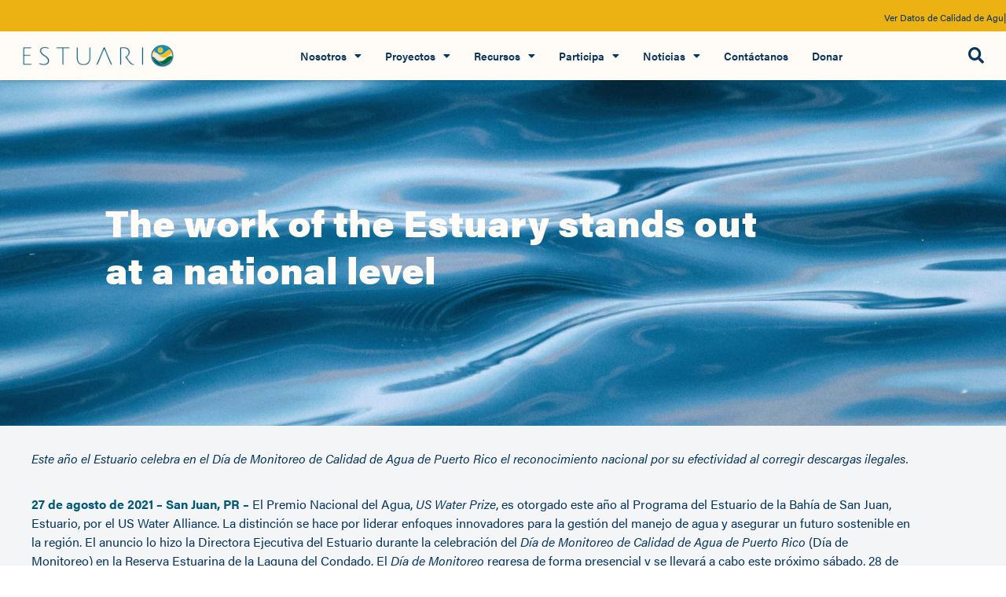

--- FILE ---
content_type: text/html; charset=UTF-8
request_url: https://estuario.org/the-work-of-the-estuary-stands-out-at-a-national-level/
body_size: 26345
content:
<!doctype html>
<html lang="es-ES">
<head>
	<meta charset="UTF-8">
	<meta name="viewport" content="width=device-width, initial-scale=1">
	<link rel="profile" href="https://gmpg.org/xfn/11">
	<meta name='robots' content='index, follow, max-image-preview:large, max-snippet:-1, max-video-preview:-1' />
	<style>img:is([sizes="auto" i], [sizes^="auto," i]) { contain-intrinsic-size: 3000px 1500px }</style>
	
	<!-- This site is optimized with the Yoast SEO Premium plugin v24.9 (Yoast SEO v26.7) - https://yoast.com/wordpress/plugins/seo/ -->
	<title>The work of the Estuary stands out at a national level - Estuario de la Bahía de San Juan</title>
	<meta name="description" content="The San Juan Bay Estuary Program is a 501c3 non-profit corporation that designs, implements, and keeps track of restoration actions in order to improve the quality of waters and associated ecosystems within the San Juan Bay Estuary." />
	<link rel="canonical" href="https://estuario.org/the-work-of-the-estuary-stands-out-at-a-national-level/" />
	<meta property="og:locale" content="es_ES" />
	<meta property="og:type" content="article" />
	<meta property="og:title" content="The work of the Estuary stands out at a national level" />
	<meta property="og:description" content="The San Juan Bay Estuary Program is a 501c3 non-profit corporation that designs, implements, and keeps track of restoration actions in order to improve the quality of waters and associated ecosystems within the San Juan Bay Estuary." />
	<meta property="og:url" content="https://estuario.org/the-work-of-the-estuary-stands-out-at-a-national-level/" />
	<meta property="og:site_name" content="Estuario de la Bahía de San Juan" />
	<meta property="article:publisher" content="https://www.facebook.com/estuariosanjuan/" />
	<meta property="article:published_time" content="2021-08-27T21:51:19+00:00" />
	<meta property="article:modified_time" content="2022-02-14T22:57:09+00:00" />
	<meta property="og:image" content="https://estuario.org/wp-content/uploads/2021/08/uswa_wp2021_facebook_NONPROFIT_01.png" />
	<meta property="og:image:width" content="1200" />
	<meta property="og:image:height" content="630" />
	<meta property="og:image:type" content="image/png" />
	<meta name="author" content="Programa del Estuario" />
	<meta name="twitter:card" content="summary_large_image" />
	<meta name="twitter:creator" content="@estuariosanjuan" />
	<meta name="twitter:site" content="@estuariosanjuan" />
	<meta name="twitter:label1" content="Escrito por" />
	<meta name="twitter:data1" content="Programa del Estuario" />
	<meta name="twitter:label2" content="Tiempo de lectura" />
	<meta name="twitter:data2" content="3 minutos" />
	<script type="application/ld+json" class="yoast-schema-graph">{"@context":"https://schema.org","@graph":[{"@type":"Article","@id":"https://estuario.org/the-work-of-the-estuary-stands-out-at-a-national-level/#article","isPartOf":{"@id":"https://estuario.org/the-work-of-the-estuary-stands-out-at-a-national-level/"},"author":{"name":"Programa del Estuario","@id":"https://estuario.org/#/schema/person/e303b2abf6cb11ccb2c9f3a8ef158dac"},"headline":"The work of the Estuary stands out at a national level","datePublished":"2021-08-27T21:51:19+00:00","dateModified":"2022-02-14T22:57:09+00:00","mainEntityOfPage":{"@id":"https://estuario.org/the-work-of-the-estuary-stands-out-at-a-national-level/"},"wordCount":552,"publisher":{"@id":"https://estuario.org/#organization"},"image":{"@id":"https://estuario.org/the-work-of-the-estuary-stands-out-at-a-national-level/#primaryimage"},"thumbnailUrl":"https://estuario.org/wp-content/uploads/2021/08/uswa_wp2021_facebook_NONPROFIT_01.png","articleSection":["News"],"inLanguage":"es"},{"@type":"WebPage","@id":"https://estuario.org/the-work-of-the-estuary-stands-out-at-a-national-level/","url":"https://estuario.org/the-work-of-the-estuary-stands-out-at-a-national-level/","name":"The work of the Estuary stands out at a national level - Estuario de la Bahía de San Juan","isPartOf":{"@id":"https://estuario.org/#website"},"primaryImageOfPage":{"@id":"https://estuario.org/the-work-of-the-estuary-stands-out-at-a-national-level/#primaryimage"},"image":{"@id":"https://estuario.org/the-work-of-the-estuary-stands-out-at-a-national-level/#primaryimage"},"thumbnailUrl":"https://estuario.org/wp-content/uploads/2021/08/uswa_wp2021_facebook_NONPROFIT_01.png","datePublished":"2021-08-27T21:51:19+00:00","dateModified":"2022-02-14T22:57:09+00:00","description":"The San Juan Bay Estuary Program is a 501c3 non-profit corporation that designs, implements, and keeps track of restoration actions in order to improve the quality of waters and associated ecosystems within the San Juan Bay Estuary.","breadcrumb":{"@id":"https://estuario.org/the-work-of-the-estuary-stands-out-at-a-national-level/#breadcrumb"},"inLanguage":"es","potentialAction":[{"@type":"ReadAction","target":["https://estuario.org/the-work-of-the-estuary-stands-out-at-a-national-level/"]}]},{"@type":"ImageObject","inLanguage":"es","@id":"https://estuario.org/the-work-of-the-estuary-stands-out-at-a-national-level/#primaryimage","url":"https://estuario.org/wp-content/uploads/2021/08/uswa_wp2021_facebook_NONPROFIT_01.png","contentUrl":"https://estuario.org/wp-content/uploads/2021/08/uswa_wp2021_facebook_NONPROFIT_01.png","width":1200,"height":630},{"@type":"BreadcrumbList","@id":"https://estuario.org/the-work-of-the-estuary-stands-out-at-a-national-level/#breadcrumb","itemListElement":[{"@type":"ListItem","position":1,"name":"Home","item":"https://estuario.org/"},{"@type":"ListItem","position":2,"name":"The work of the Estuary stands out at a national level"}]},{"@type":"WebSite","@id":"https://estuario.org/#website","url":"https://estuario.org/","name":"Estuario de la Bahía de San Juan","description":"Programa del Estuario de la Bahía de San Juan","publisher":{"@id":"https://estuario.org/#organization"},"potentialAction":[{"@type":"SearchAction","target":{"@type":"EntryPoint","urlTemplate":"https://estuario.org/?s={search_term_string}"},"query-input":{"@type":"PropertyValueSpecification","valueRequired":true,"valueName":"search_term_string"}}],"inLanguage":"es"},{"@type":"Organization","@id":"https://estuario.org/#organization","name":"Programa del Estuario de la Bahía de San Juan","url":"https://estuario.org/","logo":{"@type":"ImageObject","inLanguage":"es","@id":"https://estuario.org/#/schema/logo/image/","url":"https://estuario.org/wp-content/uploads/2020/12/cropped-Logos-PEBSJ2.png","contentUrl":"https://estuario.org/wp-content/uploads/2020/12/cropped-Logos-PEBSJ2.png","width":512,"height":512,"caption":"Programa del Estuario de la Bahía de San Juan"},"image":{"@id":"https://estuario.org/#/schema/logo/image/"},"sameAs":["https://www.facebook.com/estuariosanjuan/","https://x.com/estuariosanjuan","https://www.instagram.com/estuariosanjuan/"]},{"@type":"Person","@id":"https://estuario.org/#/schema/person/e303b2abf6cb11ccb2c9f3a8ef158dac","name":"Programa del Estuario","image":{"@type":"ImageObject","inLanguage":"es","@id":"https://estuario.org/#/schema/person/image/","url":"https://secure.gravatar.com/avatar/681744055d97082006464cc1aebc6d4a07c7a73be3f07fc5d93461b0fa5ea279?s=96&d=mm&r=g","contentUrl":"https://secure.gravatar.com/avatar/681744055d97082006464cc1aebc6d4a07c7a73be3f07fc5d93461b0fa5ea279?s=96&d=mm&r=g","caption":"Programa del Estuario"},"url":"https://estuario.org/author/thinkamap/"}]}</script>
	<!-- / Yoast SEO Premium plugin. -->


<link rel='dns-prefetch' href='//code.jquery.com' />
<link rel="alternate" type="application/rss+xml" title="Estuario de la Bahía de San Juan &raquo; Feed" href="https://estuario.org/feed/" />
<link rel="alternate" type="application/rss+xml" title="Estuario de la Bahía de San Juan &raquo; Feed de los comentarios" href="https://estuario.org/comments/feed/" />
<script>
window._wpemojiSettings = {"baseUrl":"https:\/\/s.w.org\/images\/core\/emoji\/16.0.1\/72x72\/","ext":".png","svgUrl":"https:\/\/s.w.org\/images\/core\/emoji\/16.0.1\/svg\/","svgExt":".svg","source":{"concatemoji":"https:\/\/estuario.org\/wp-includes\/js\/wp-emoji-release.min.js?ver=6.8.3"}};
/*! This file is auto-generated */
!function(s,n){var o,i,e;function c(e){try{var t={supportTests:e,timestamp:(new Date).valueOf()};sessionStorage.setItem(o,JSON.stringify(t))}catch(e){}}function p(e,t,n){e.clearRect(0,0,e.canvas.width,e.canvas.height),e.fillText(t,0,0);var t=new Uint32Array(e.getImageData(0,0,e.canvas.width,e.canvas.height).data),a=(e.clearRect(0,0,e.canvas.width,e.canvas.height),e.fillText(n,0,0),new Uint32Array(e.getImageData(0,0,e.canvas.width,e.canvas.height).data));return t.every(function(e,t){return e===a[t]})}function u(e,t){e.clearRect(0,0,e.canvas.width,e.canvas.height),e.fillText(t,0,0);for(var n=e.getImageData(16,16,1,1),a=0;a<n.data.length;a++)if(0!==n.data[a])return!1;return!0}function f(e,t,n,a){switch(t){case"flag":return n(e,"\ud83c\udff3\ufe0f\u200d\u26a7\ufe0f","\ud83c\udff3\ufe0f\u200b\u26a7\ufe0f")?!1:!n(e,"\ud83c\udde8\ud83c\uddf6","\ud83c\udde8\u200b\ud83c\uddf6")&&!n(e,"\ud83c\udff4\udb40\udc67\udb40\udc62\udb40\udc65\udb40\udc6e\udb40\udc67\udb40\udc7f","\ud83c\udff4\u200b\udb40\udc67\u200b\udb40\udc62\u200b\udb40\udc65\u200b\udb40\udc6e\u200b\udb40\udc67\u200b\udb40\udc7f");case"emoji":return!a(e,"\ud83e\udedf")}return!1}function g(e,t,n,a){var r="undefined"!=typeof WorkerGlobalScope&&self instanceof WorkerGlobalScope?new OffscreenCanvas(300,150):s.createElement("canvas"),o=r.getContext("2d",{willReadFrequently:!0}),i=(o.textBaseline="top",o.font="600 32px Arial",{});return e.forEach(function(e){i[e]=t(o,e,n,a)}),i}function t(e){var t=s.createElement("script");t.src=e,t.defer=!0,s.head.appendChild(t)}"undefined"!=typeof Promise&&(o="wpEmojiSettingsSupports",i=["flag","emoji"],n.supports={everything:!0,everythingExceptFlag:!0},e=new Promise(function(e){s.addEventListener("DOMContentLoaded",e,{once:!0})}),new Promise(function(t){var n=function(){try{var e=JSON.parse(sessionStorage.getItem(o));if("object"==typeof e&&"number"==typeof e.timestamp&&(new Date).valueOf()<e.timestamp+604800&&"object"==typeof e.supportTests)return e.supportTests}catch(e){}return null}();if(!n){if("undefined"!=typeof Worker&&"undefined"!=typeof OffscreenCanvas&&"undefined"!=typeof URL&&URL.createObjectURL&&"undefined"!=typeof Blob)try{var e="postMessage("+g.toString()+"("+[JSON.stringify(i),f.toString(),p.toString(),u.toString()].join(",")+"));",a=new Blob([e],{type:"text/javascript"}),r=new Worker(URL.createObjectURL(a),{name:"wpTestEmojiSupports"});return void(r.onmessage=function(e){c(n=e.data),r.terminate(),t(n)})}catch(e){}c(n=g(i,f,p,u))}t(n)}).then(function(e){for(var t in e)n.supports[t]=e[t],n.supports.everything=n.supports.everything&&n.supports[t],"flag"!==t&&(n.supports.everythingExceptFlag=n.supports.everythingExceptFlag&&n.supports[t]);n.supports.everythingExceptFlag=n.supports.everythingExceptFlag&&!n.supports.flag,n.DOMReady=!1,n.readyCallback=function(){n.DOMReady=!0}}).then(function(){return e}).then(function(){var e;n.supports.everything||(n.readyCallback(),(e=n.source||{}).concatemoji?t(e.concatemoji):e.wpemoji&&e.twemoji&&(t(e.twemoji),t(e.wpemoji)))}))}((window,document),window._wpemojiSettings);
</script>
<link rel="stylesheet" type="text/css" href="https://use.typekit.net/hgv7uph.css"><link rel='stylesheet' id='formidable-css' href='https://estuario.org/wp-content/plugins/formidable/css/formidableforms.css?ver=114016' media='all' />
<link rel='stylesheet' id='la-icon-maneger-style-css' href='https://estuario.org/wp-content/uploads/la_icon_sets/style.min.css?ver=6.8.3' media='all' />
<style id='wp-emoji-styles-inline-css'>

	img.wp-smiley, img.emoji {
		display: inline !important;
		border: none !important;
		box-shadow: none !important;
		height: 1em !important;
		width: 1em !important;
		margin: 0 0.07em !important;
		vertical-align: -0.1em !important;
		background: none !important;
		padding: 0 !important;
	}
</style>
<style id='pdfemb-pdf-embedder-viewer-style-inline-css'>
.wp-block-pdfemb-pdf-embedder-viewer{max-width:none}

</style>
<style id='filebird-block-filebird-gallery-style-inline-css'>
ul.filebird-block-filebird-gallery{margin:auto!important;padding:0!important;width:100%}ul.filebird-block-filebird-gallery.layout-grid{display:grid;grid-gap:20px;align-items:stretch;grid-template-columns:repeat(var(--columns),1fr);justify-items:stretch}ul.filebird-block-filebird-gallery.layout-grid li img{border:1px solid #ccc;box-shadow:2px 2px 6px 0 rgba(0,0,0,.3);height:100%;max-width:100%;-o-object-fit:cover;object-fit:cover;width:100%}ul.filebird-block-filebird-gallery.layout-masonry{-moz-column-count:var(--columns);-moz-column-gap:var(--space);column-gap:var(--space);-moz-column-width:var(--min-width);columns:var(--min-width) var(--columns);display:block;overflow:auto}ul.filebird-block-filebird-gallery.layout-masonry li{margin-bottom:var(--space)}ul.filebird-block-filebird-gallery li{list-style:none}ul.filebird-block-filebird-gallery li figure{height:100%;margin:0;padding:0;position:relative;width:100%}ul.filebird-block-filebird-gallery li figure figcaption{background:linear-gradient(0deg,rgba(0,0,0,.7),rgba(0,0,0,.3) 70%,transparent);bottom:0;box-sizing:border-box;color:#fff;font-size:.8em;margin:0;max-height:100%;overflow:auto;padding:3em .77em .7em;position:absolute;text-align:center;width:100%;z-index:2}ul.filebird-block-filebird-gallery li figure figcaption a{color:inherit}.fb-block-hover-animation-zoomIn figure{overflow:hidden}.fb-block-hover-animation-zoomIn figure img{transform:scale(1);transition:.3s ease-in-out}.fb-block-hover-animation-zoomIn figure:hover img{transform:scale(1.3)}.fb-block-hover-animation-shine figure{overflow:hidden;position:relative}.fb-block-hover-animation-shine figure:before{background:linear-gradient(90deg,hsla(0,0%,100%,0) 0,hsla(0,0%,100%,.3));content:"";display:block;height:100%;left:-75%;position:absolute;top:0;transform:skewX(-25deg);width:50%;z-index:2}.fb-block-hover-animation-shine figure:hover:before{animation:shine .75s}@keyframes shine{to{left:125%}}.fb-block-hover-animation-opacity figure{overflow:hidden}.fb-block-hover-animation-opacity figure img{opacity:1;transition:.3s ease-in-out}.fb-block-hover-animation-opacity figure:hover img{opacity:.5}.fb-block-hover-animation-grayscale figure img{filter:grayscale(100%);transition:.3s ease-in-out}.fb-block-hover-animation-grayscale figure:hover img{filter:grayscale(0)}

</style>
<style id='global-styles-inline-css'>
:root{--wp--preset--aspect-ratio--square: 1;--wp--preset--aspect-ratio--4-3: 4/3;--wp--preset--aspect-ratio--3-4: 3/4;--wp--preset--aspect-ratio--3-2: 3/2;--wp--preset--aspect-ratio--2-3: 2/3;--wp--preset--aspect-ratio--16-9: 16/9;--wp--preset--aspect-ratio--9-16: 9/16;--wp--preset--color--black: #000000;--wp--preset--color--cyan-bluish-gray: #abb8c3;--wp--preset--color--white: #ffffff;--wp--preset--color--pale-pink: #f78da7;--wp--preset--color--vivid-red: #cf2e2e;--wp--preset--color--luminous-vivid-orange: #ff6900;--wp--preset--color--luminous-vivid-amber: #fcb900;--wp--preset--color--light-green-cyan: #7bdcb5;--wp--preset--color--vivid-green-cyan: #00d084;--wp--preset--color--pale-cyan-blue: #8ed1fc;--wp--preset--color--vivid-cyan-blue: #0693e3;--wp--preset--color--vivid-purple: #9b51e0;--wp--preset--gradient--vivid-cyan-blue-to-vivid-purple: linear-gradient(135deg,rgba(6,147,227,1) 0%,rgb(155,81,224) 100%);--wp--preset--gradient--light-green-cyan-to-vivid-green-cyan: linear-gradient(135deg,rgb(122,220,180) 0%,rgb(0,208,130) 100%);--wp--preset--gradient--luminous-vivid-amber-to-luminous-vivid-orange: linear-gradient(135deg,rgba(252,185,0,1) 0%,rgba(255,105,0,1) 100%);--wp--preset--gradient--luminous-vivid-orange-to-vivid-red: linear-gradient(135deg,rgba(255,105,0,1) 0%,rgb(207,46,46) 100%);--wp--preset--gradient--very-light-gray-to-cyan-bluish-gray: linear-gradient(135deg,rgb(238,238,238) 0%,rgb(169,184,195) 100%);--wp--preset--gradient--cool-to-warm-spectrum: linear-gradient(135deg,rgb(74,234,220) 0%,rgb(151,120,209) 20%,rgb(207,42,186) 40%,rgb(238,44,130) 60%,rgb(251,105,98) 80%,rgb(254,248,76) 100%);--wp--preset--gradient--blush-light-purple: linear-gradient(135deg,rgb(255,206,236) 0%,rgb(152,150,240) 100%);--wp--preset--gradient--blush-bordeaux: linear-gradient(135deg,rgb(254,205,165) 0%,rgb(254,45,45) 50%,rgb(107,0,62) 100%);--wp--preset--gradient--luminous-dusk: linear-gradient(135deg,rgb(255,203,112) 0%,rgb(199,81,192) 50%,rgb(65,88,208) 100%);--wp--preset--gradient--pale-ocean: linear-gradient(135deg,rgb(255,245,203) 0%,rgb(182,227,212) 50%,rgb(51,167,181) 100%);--wp--preset--gradient--electric-grass: linear-gradient(135deg,rgb(202,248,128) 0%,rgb(113,206,126) 100%);--wp--preset--gradient--midnight: linear-gradient(135deg,rgb(2,3,129) 0%,rgb(40,116,252) 100%);--wp--preset--font-size--small: 13px;--wp--preset--font-size--medium: 20px;--wp--preset--font-size--large: 36px;--wp--preset--font-size--x-large: 42px;--wp--preset--spacing--20: 0.44rem;--wp--preset--spacing--30: 0.67rem;--wp--preset--spacing--40: 1rem;--wp--preset--spacing--50: 1.5rem;--wp--preset--spacing--60: 2.25rem;--wp--preset--spacing--70: 3.38rem;--wp--preset--spacing--80: 5.06rem;--wp--preset--shadow--natural: 6px 6px 9px rgba(0, 0, 0, 0.2);--wp--preset--shadow--deep: 12px 12px 50px rgba(0, 0, 0, 0.4);--wp--preset--shadow--sharp: 6px 6px 0px rgba(0, 0, 0, 0.2);--wp--preset--shadow--outlined: 6px 6px 0px -3px rgba(255, 255, 255, 1), 6px 6px rgba(0, 0, 0, 1);--wp--preset--shadow--crisp: 6px 6px 0px rgba(0, 0, 0, 1);}:root { --wp--style--global--content-size: 800px;--wp--style--global--wide-size: 1200px; }:where(body) { margin: 0; }.wp-site-blocks > .alignleft { float: left; margin-right: 2em; }.wp-site-blocks > .alignright { float: right; margin-left: 2em; }.wp-site-blocks > .aligncenter { justify-content: center; margin-left: auto; margin-right: auto; }:where(.wp-site-blocks) > * { margin-block-start: 24px; margin-block-end: 0; }:where(.wp-site-blocks) > :first-child { margin-block-start: 0; }:where(.wp-site-blocks) > :last-child { margin-block-end: 0; }:root { --wp--style--block-gap: 24px; }:root :where(.is-layout-flow) > :first-child{margin-block-start: 0;}:root :where(.is-layout-flow) > :last-child{margin-block-end: 0;}:root :where(.is-layout-flow) > *{margin-block-start: 24px;margin-block-end: 0;}:root :where(.is-layout-constrained) > :first-child{margin-block-start: 0;}:root :where(.is-layout-constrained) > :last-child{margin-block-end: 0;}:root :where(.is-layout-constrained) > *{margin-block-start: 24px;margin-block-end: 0;}:root :where(.is-layout-flex){gap: 24px;}:root :where(.is-layout-grid){gap: 24px;}.is-layout-flow > .alignleft{float: left;margin-inline-start: 0;margin-inline-end: 2em;}.is-layout-flow > .alignright{float: right;margin-inline-start: 2em;margin-inline-end: 0;}.is-layout-flow > .aligncenter{margin-left: auto !important;margin-right: auto !important;}.is-layout-constrained > .alignleft{float: left;margin-inline-start: 0;margin-inline-end: 2em;}.is-layout-constrained > .alignright{float: right;margin-inline-start: 2em;margin-inline-end: 0;}.is-layout-constrained > .aligncenter{margin-left: auto !important;margin-right: auto !important;}.is-layout-constrained > :where(:not(.alignleft):not(.alignright):not(.alignfull)){max-width: var(--wp--style--global--content-size);margin-left: auto !important;margin-right: auto !important;}.is-layout-constrained > .alignwide{max-width: var(--wp--style--global--wide-size);}body .is-layout-flex{display: flex;}.is-layout-flex{flex-wrap: wrap;align-items: center;}.is-layout-flex > :is(*, div){margin: 0;}body .is-layout-grid{display: grid;}.is-layout-grid > :is(*, div){margin: 0;}body{padding-top: 0px;padding-right: 0px;padding-bottom: 0px;padding-left: 0px;}a:where(:not(.wp-element-button)){text-decoration: underline;}:root :where(.wp-element-button, .wp-block-button__link){background-color: #32373c;border-width: 0;color: #fff;font-family: inherit;font-size: inherit;line-height: inherit;padding: calc(0.667em + 2px) calc(1.333em + 2px);text-decoration: none;}.has-black-color{color: var(--wp--preset--color--black) !important;}.has-cyan-bluish-gray-color{color: var(--wp--preset--color--cyan-bluish-gray) !important;}.has-white-color{color: var(--wp--preset--color--white) !important;}.has-pale-pink-color{color: var(--wp--preset--color--pale-pink) !important;}.has-vivid-red-color{color: var(--wp--preset--color--vivid-red) !important;}.has-luminous-vivid-orange-color{color: var(--wp--preset--color--luminous-vivid-orange) !important;}.has-luminous-vivid-amber-color{color: var(--wp--preset--color--luminous-vivid-amber) !important;}.has-light-green-cyan-color{color: var(--wp--preset--color--light-green-cyan) !important;}.has-vivid-green-cyan-color{color: var(--wp--preset--color--vivid-green-cyan) !important;}.has-pale-cyan-blue-color{color: var(--wp--preset--color--pale-cyan-blue) !important;}.has-vivid-cyan-blue-color{color: var(--wp--preset--color--vivid-cyan-blue) !important;}.has-vivid-purple-color{color: var(--wp--preset--color--vivid-purple) !important;}.has-black-background-color{background-color: var(--wp--preset--color--black) !important;}.has-cyan-bluish-gray-background-color{background-color: var(--wp--preset--color--cyan-bluish-gray) !important;}.has-white-background-color{background-color: var(--wp--preset--color--white) !important;}.has-pale-pink-background-color{background-color: var(--wp--preset--color--pale-pink) !important;}.has-vivid-red-background-color{background-color: var(--wp--preset--color--vivid-red) !important;}.has-luminous-vivid-orange-background-color{background-color: var(--wp--preset--color--luminous-vivid-orange) !important;}.has-luminous-vivid-amber-background-color{background-color: var(--wp--preset--color--luminous-vivid-amber) !important;}.has-light-green-cyan-background-color{background-color: var(--wp--preset--color--light-green-cyan) !important;}.has-vivid-green-cyan-background-color{background-color: var(--wp--preset--color--vivid-green-cyan) !important;}.has-pale-cyan-blue-background-color{background-color: var(--wp--preset--color--pale-cyan-blue) !important;}.has-vivid-cyan-blue-background-color{background-color: var(--wp--preset--color--vivid-cyan-blue) !important;}.has-vivid-purple-background-color{background-color: var(--wp--preset--color--vivid-purple) !important;}.has-black-border-color{border-color: var(--wp--preset--color--black) !important;}.has-cyan-bluish-gray-border-color{border-color: var(--wp--preset--color--cyan-bluish-gray) !important;}.has-white-border-color{border-color: var(--wp--preset--color--white) !important;}.has-pale-pink-border-color{border-color: var(--wp--preset--color--pale-pink) !important;}.has-vivid-red-border-color{border-color: var(--wp--preset--color--vivid-red) !important;}.has-luminous-vivid-orange-border-color{border-color: var(--wp--preset--color--luminous-vivid-orange) !important;}.has-luminous-vivid-amber-border-color{border-color: var(--wp--preset--color--luminous-vivid-amber) !important;}.has-light-green-cyan-border-color{border-color: var(--wp--preset--color--light-green-cyan) !important;}.has-vivid-green-cyan-border-color{border-color: var(--wp--preset--color--vivid-green-cyan) !important;}.has-pale-cyan-blue-border-color{border-color: var(--wp--preset--color--pale-cyan-blue) !important;}.has-vivid-cyan-blue-border-color{border-color: var(--wp--preset--color--vivid-cyan-blue) !important;}.has-vivid-purple-border-color{border-color: var(--wp--preset--color--vivid-purple) !important;}.has-vivid-cyan-blue-to-vivid-purple-gradient-background{background: var(--wp--preset--gradient--vivid-cyan-blue-to-vivid-purple) !important;}.has-light-green-cyan-to-vivid-green-cyan-gradient-background{background: var(--wp--preset--gradient--light-green-cyan-to-vivid-green-cyan) !important;}.has-luminous-vivid-amber-to-luminous-vivid-orange-gradient-background{background: var(--wp--preset--gradient--luminous-vivid-amber-to-luminous-vivid-orange) !important;}.has-luminous-vivid-orange-to-vivid-red-gradient-background{background: var(--wp--preset--gradient--luminous-vivid-orange-to-vivid-red) !important;}.has-very-light-gray-to-cyan-bluish-gray-gradient-background{background: var(--wp--preset--gradient--very-light-gray-to-cyan-bluish-gray) !important;}.has-cool-to-warm-spectrum-gradient-background{background: var(--wp--preset--gradient--cool-to-warm-spectrum) !important;}.has-blush-light-purple-gradient-background{background: var(--wp--preset--gradient--blush-light-purple) !important;}.has-blush-bordeaux-gradient-background{background: var(--wp--preset--gradient--blush-bordeaux) !important;}.has-luminous-dusk-gradient-background{background: var(--wp--preset--gradient--luminous-dusk) !important;}.has-pale-ocean-gradient-background{background: var(--wp--preset--gradient--pale-ocean) !important;}.has-electric-grass-gradient-background{background: var(--wp--preset--gradient--electric-grass) !important;}.has-midnight-gradient-background{background: var(--wp--preset--gradient--midnight) !important;}.has-small-font-size{font-size: var(--wp--preset--font-size--small) !important;}.has-medium-font-size{font-size: var(--wp--preset--font-size--medium) !important;}.has-large-font-size{font-size: var(--wp--preset--font-size--large) !important;}.has-x-large-font-size{font-size: var(--wp--preset--font-size--x-large) !important;}
:root :where(.wp-block-pullquote){font-size: 1.5em;line-height: 1.6;}
</style>
<link rel='stylesheet' id='hello-elementor-theme-style-css' href='https://estuario.org/wp-content/themes/hello-elementor/theme.min.css?ver=3.3.0' media='all' />
<link rel='stylesheet' id='hello-elementor-child-style-css' href='https://estuario.org/wp-content/themes/hello-theme-child-master/style.css?ver=1.0.0' media='all' />
<link rel='stylesheet' id='hello-elementor-css' href='https://estuario.org/wp-content/themes/hello-elementor/style.min.css?ver=3.3.0' media='all' />
<link rel='stylesheet' id='hello-elementor-header-footer-css' href='https://estuario.org/wp-content/themes/hello-elementor/header-footer.min.css?ver=3.3.0' media='all' />
<link rel='stylesheet' id='dflip-style-css' href='https://estuario.org/wp-content/plugins/3d-flipbook-dflip-lite/assets/css/dflip.min.css?ver=2.4.20' media='all' />
<link rel='stylesheet' id='bdt-uikit-css' href='https://estuario.org/wp-content/plugins/bdthemes-element-pack/assets/css/bdt-uikit.css?ver=3.21.7' media='all' />
<link rel='stylesheet' id='ep-helper-css' href='https://estuario.org/wp-content/plugins/bdthemes-element-pack/assets/css/ep-helper.css?ver=9.0.11' media='all' />
<link rel='stylesheet' id='ep-animated-heading-css' href='https://estuario.org/wp-content/plugins/bdthemes-element-pack/assets/css/ep-animated-heading.css?ver=9.0.11' media='all' />
<link rel='stylesheet' id='elementor-frontend-css' href='https://estuario.org/wp-content/plugins/elementor/assets/css/frontend.min.css?ver=3.34.1' media='all' />
<style id='elementor-frontend-inline-css'>
.elementor-7793 .elementor-element.elementor-element-9178a12:not(.elementor-motion-effects-element-type-background), .elementor-7793 .elementor-element.elementor-element-9178a12 > .elementor-motion-effects-container > .elementor-motion-effects-layer{background-image:url("https://estuario.org/wp-content/uploads/2023/03/AdobeStock_340834466-scaled.jpeg");}
</style>
<link rel='stylesheet' id='widget-image-css' href='https://estuario.org/wp-content/plugins/elementor/assets/css/widget-image.min.css?ver=3.34.1' media='all' />
<link rel='stylesheet' id='widget-search-form-css' href='https://estuario.org/wp-content/plugins/elementor-pro/assets/css/widget-search-form.min.css?ver=3.28.3' media='all' />
<link rel='stylesheet' id='elementor-icons-shared-0-css' href='https://estuario.org/wp-content/plugins/elementor/assets/lib/font-awesome/css/fontawesome.min.css?ver=5.15.3' media='all' />
<link rel='stylesheet' id='elementor-icons-fa-solid-css' href='https://estuario.org/wp-content/plugins/elementor/assets/lib/font-awesome/css/solid.min.css?ver=5.15.3' media='all' />
<link rel='stylesheet' id='widget-nav-menu-css' href='https://estuario.org/wp-content/plugins/elementor-pro/assets/css/widget-nav-menu.min.css?ver=3.28.3' media='all' />
<link rel='stylesheet' id='widget-divider-css' href='https://estuario.org/wp-content/plugins/elementor/assets/css/widget-divider.min.css?ver=3.34.1' media='all' />
<link rel='stylesheet' id='widget-heading-css' href='https://estuario.org/wp-content/plugins/elementor/assets/css/widget-heading.min.css?ver=3.34.1' media='all' />
<link rel='stylesheet' id='e-animation-grow-css' href='https://estuario.org/wp-content/plugins/elementor/assets/lib/animations/styles/e-animation-grow.min.css?ver=3.34.1' media='all' />
<link rel='stylesheet' id='widget-social-icons-css' href='https://estuario.org/wp-content/plugins/elementor/assets/css/widget-social-icons.min.css?ver=3.34.1' media='all' />
<link rel='stylesheet' id='e-apple-webkit-css' href='https://estuario.org/wp-content/plugins/elementor/assets/css/conditionals/apple-webkit.min.css?ver=3.34.1' media='all' />
<link rel='stylesheet' id='widget-icon-list-css' href='https://estuario.org/wp-content/plugins/elementor/assets/css/widget-icon-list.min.css?ver=3.34.1' media='all' />
<link rel='stylesheet' id='widget-icon-box-css' href='https://estuario.org/wp-content/plugins/elementor/assets/css/widget-icon-box.min.css?ver=3.34.1' media='all' />
<link rel='stylesheet' id='e-animation-fadeIn-css' href='https://estuario.org/wp-content/plugins/elementor/assets/lib/animations/styles/fadeIn.min.css?ver=3.34.1' media='all' />
<link rel='stylesheet' id='e-popup-css' href='https://estuario.org/wp-content/plugins/elementor-pro/assets/css/conditionals/popup.min.css?ver=3.28.3' media='all' />
<link rel='stylesheet' id='ep-vertical-menu-css' href='https://estuario.org/wp-content/plugins/bdthemes-element-pack/assets/css/ep-vertical-menu.css?ver=9.0.11' media='all' />
<link rel='stylesheet' id='elementor-icons-css' href='https://estuario.org/wp-content/plugins/elementor/assets/lib/eicons/css/elementor-icons.min.css?ver=5.45.0' media='all' />
<link rel='stylesheet' id='elementor-post-24112-css' href='https://estuario.org/wp-content/uploads/elementor/css/post-24112.css?ver=1768349553' media='all' />
<link rel='stylesheet' id='amelia-elementor-widget-font-css' href='https://estuario.org/wp-content/plugins/ameliabooking/public/css/frontend/elementor.css?ver=9.0.3' media='all' />
<link rel='stylesheet' id='filebird-elementor-frontend-css' href='https://estuario.org/wp-content/plugins/filebird-pro/includes/PageBuilders/Elementor/assets/css/frontend.css?ver=6.5.2' media='all' />
<link rel='stylesheet' id='cpel-language-switcher-css' href='https://estuario.org/wp-content/plugins/connect-polylang-elementor/assets/css/language-switcher.min.css?ver=2.5.5' media='all' />
<link rel='stylesheet' id='font-awesome-5-all-css' href='https://estuario.org/wp-content/plugins/elementor/assets/lib/font-awesome/css/all.min.css?ver=3.34.1' media='all' />
<link rel='stylesheet' id='font-awesome-4-shim-css' href='https://estuario.org/wp-content/plugins/elementor/assets/lib/font-awesome/css/v4-shims.min.css?ver=3.34.1' media='all' />
<link rel='stylesheet' id='wpdt-elementor-widget-font-css' href='https://estuario.org/wp-content/plugins/wpdatatables/integrations/starter/page-builders/elementor/css/style.css?ver=7.3.3' media='all' />
<link rel='stylesheet' id='elementor-post-30721-css' href='https://estuario.org/wp-content/uploads/elementor/css/post-30721.css?ver=1768617991' media='all' />
<link rel='stylesheet' id='elementor-post-25125-css' href='https://estuario.org/wp-content/uploads/elementor/css/post-25125.css?ver=1768349554' media='all' />
<link rel='stylesheet' id='elementor-post-22024-css' href='https://estuario.org/wp-content/uploads/elementor/css/post-22024.css?ver=1768349554' media='all' />
<link rel='stylesheet' id='elementor-post-7793-css' href='https://estuario.org/wp-content/uploads/elementor/css/post-7793.css?ver=1768350064' media='all' />
<link rel='stylesheet' id='elementor-post-44089-css' href='https://estuario.org/wp-content/uploads/elementor/css/post-44089.css?ver=1768349554' media='all' />
<link rel='stylesheet' id='elementor-post-29206-css' href='https://estuario.org/wp-content/uploads/elementor/css/post-29206.css?ver=1768349554' media='all' />
<link rel='stylesheet' id='elementor-post-25142-css' href='https://estuario.org/wp-content/uploads/elementor/css/post-25142.css?ver=1768349555' media='all' />
<link rel='stylesheet' id='elementor-post-7633-css' href='https://estuario.org/wp-content/uploads/elementor/css/post-7633.css?ver=1768349555' media='all' />
<link rel='stylesheet' id='elementor-gf-local-robotoslab-css' href='https://estuario.org/wp-content/uploads/elementor/google-fonts/css/robotoslab.css?ver=1745700255' media='all' />
<link rel='stylesheet' id='elementor-gf-local-roboto-css' href='https://estuario.org/wp-content/uploads/elementor/google-fonts/css/roboto.css?ver=1745700260' media='all' />
<link rel='stylesheet' id='elementor-gf-local-yanonekaffeesatz-css' href='https://estuario.org/wp-content/uploads/elementor/google-fonts/css/yanonekaffeesatz.css?ver=1745700261' media='all' />
<link rel='stylesheet' id='elementor-gf-local-poppins-css' href='https://estuario.org/wp-content/uploads/elementor/google-fonts/css/poppins.css?ver=1745700263' media='all' />
<link rel='stylesheet' id='elementor-icons-fa-brands-css' href='https://estuario.org/wp-content/plugins/elementor/assets/lib/font-awesome/css/brands.min.css?ver=5.15.3' media='all' />
<script src="https://estuario.org/wp-content/plugins/NKS-custom/includes/vendor/looks_awesome/icon_manager/js/md5.js?ver=1.0,0" id="la-icon-manager-md5-js"></script>
<script src="https://estuario.org/wp-content/plugins/NKS-custom/includes/vendor/looks_awesome/icon_manager/js/util.js?ver=1.0,0" id="la-icon-manager-util-js"></script>
<script src="https://code.jquery.com/jquery-3.2.1.min.js?ver=3.2.1" id="jquery-js"></script>
<script src="https://code.jquery.com/jquery-migrate-3.0.1.min.js?ver=3.0.1" id="jquery-migrate-js"></script>
<script src="https://estuario.org/wp-content/plugins/elementor/assets/lib/font-awesome/js/v4-shims.min.js?ver=3.34.1" id="font-awesome-4-shim-js"></script>
<link rel="https://api.w.org/" href="https://estuario.org/wp-json/" /><link rel="alternate" title="JSON" type="application/json" href="https://estuario.org/wp-json/wp/v2/posts/30721" /><link rel="EditURI" type="application/rsd+xml" title="RSD" href="https://estuario.org/xmlrpc.php?rsd" />
<meta name="generator" content="WordPress 6.8.3" />
<link rel='shortlink' href='https://estuario.org/?p=30721' />
<link rel="alternate" title="oEmbed (JSON)" type="application/json+oembed" href="https://estuario.org/wp-json/oembed/1.0/embed?url=https%3A%2F%2Festuario.org%2Fthe-work-of-the-estuary-stands-out-at-a-national-level%2F&#038;lang=es" />
<link rel="alternate" title="oEmbed (XML)" type="text/xml+oembed" href="https://estuario.org/wp-json/oembed/1.0/embed?url=https%3A%2F%2Festuario.org%2Fthe-work-of-the-estuary-stands-out-at-a-national-level%2F&#038;format=xml&#038;lang=es" />
<!-- Global site tag (gtag.js) - Google Analytics -->
<script async src="https://www.googletagmanager.com/gtag/js?id=UA-163657468-1"></script>
<script>
  window.dataLayer = window.dataLayer || [];
  function gtag(){dataLayer.push(arguments);}
  gtag('js', new Date());

  gtag('config', 'UA-163657468-1');
</script>
<script>document.documentElement.className += " js";</script>
<meta name="generator" content="Elementor 3.34.1; features: additional_custom_breakpoints; settings: css_print_method-external, google_font-enabled, font_display-auto">
			<style>
				.e-con.e-parent:nth-of-type(n+4):not(.e-lazyloaded):not(.e-no-lazyload),
				.e-con.e-parent:nth-of-type(n+4):not(.e-lazyloaded):not(.e-no-lazyload) * {
					background-image: none !important;
				}
				@media screen and (max-height: 1024px) {
					.e-con.e-parent:nth-of-type(n+3):not(.e-lazyloaded):not(.e-no-lazyload),
					.e-con.e-parent:nth-of-type(n+3):not(.e-lazyloaded):not(.e-no-lazyload) * {
						background-image: none !important;
					}
				}
				@media screen and (max-height: 640px) {
					.e-con.e-parent:nth-of-type(n+2):not(.e-lazyloaded):not(.e-no-lazyload),
					.e-con.e-parent:nth-of-type(n+2):not(.e-lazyloaded):not(.e-no-lazyload) * {
						background-image: none !important;
					}
				}
			</style>
			<link rel="icon" href="https://estuario.org/wp-content/uploads/2019/06/cropped-Logos-PEBSJ2-1-32x32.png" sizes="32x32" />
<link rel="icon" href="https://estuario.org/wp-content/uploads/2019/06/cropped-Logos-PEBSJ2-1-192x192.png" sizes="192x192" />
<link rel="apple-touch-icon" href="https://estuario.org/wp-content/uploads/2019/06/cropped-Logos-PEBSJ2-1-180x180.png" />
<meta name="msapplication-TileImage" content="https://estuario.org/wp-content/uploads/2019/06/cropped-Logos-PEBSJ2-1-270x270.png" />
		<style id="wp-custom-css">
			.esconder {
	display: none!important;
}		</style>
		</head>
<body class="wp-singular post-template-default single single-post postid-30721 single-format-standard wp-custom-logo wp-embed-responsive wp-theme-hello-elementor wp-child-theme-hello-theme-child-master theme-default elementor-default elementor-kit-24112 elementor-page elementor-page-30721 elementor-page-7793">


<a class="skip-link screen-reader-text" href="#content">Ir al contenido</a>

		<div data-elementor-type="header" data-elementor-id="25125" class="elementor elementor-25125 elementor-location-header" data-elementor-settings="{&quot;element_pack_global_tooltip_width&quot;:{&quot;unit&quot;:&quot;px&quot;,&quot;size&quot;:&quot;&quot;,&quot;sizes&quot;:[]},&quot;element_pack_global_tooltip_width_tablet&quot;:{&quot;unit&quot;:&quot;px&quot;,&quot;size&quot;:&quot;&quot;,&quot;sizes&quot;:[]},&quot;element_pack_global_tooltip_width_mobile&quot;:{&quot;unit&quot;:&quot;px&quot;,&quot;size&quot;:&quot;&quot;,&quot;sizes&quot;:[]},&quot;element_pack_global_tooltip_padding&quot;:{&quot;unit&quot;:&quot;px&quot;,&quot;top&quot;:&quot;&quot;,&quot;right&quot;:&quot;&quot;,&quot;bottom&quot;:&quot;&quot;,&quot;left&quot;:&quot;&quot;,&quot;isLinked&quot;:true},&quot;element_pack_global_tooltip_padding_tablet&quot;:{&quot;unit&quot;:&quot;px&quot;,&quot;top&quot;:&quot;&quot;,&quot;right&quot;:&quot;&quot;,&quot;bottom&quot;:&quot;&quot;,&quot;left&quot;:&quot;&quot;,&quot;isLinked&quot;:true},&quot;element_pack_global_tooltip_padding_mobile&quot;:{&quot;unit&quot;:&quot;px&quot;,&quot;top&quot;:&quot;&quot;,&quot;right&quot;:&quot;&quot;,&quot;bottom&quot;:&quot;&quot;,&quot;left&quot;:&quot;&quot;,&quot;isLinked&quot;:true},&quot;element_pack_global_tooltip_border_radius&quot;:{&quot;unit&quot;:&quot;px&quot;,&quot;top&quot;:&quot;&quot;,&quot;right&quot;:&quot;&quot;,&quot;bottom&quot;:&quot;&quot;,&quot;left&quot;:&quot;&quot;,&quot;isLinked&quot;:true},&quot;element_pack_global_tooltip_border_radius_tablet&quot;:{&quot;unit&quot;:&quot;px&quot;,&quot;top&quot;:&quot;&quot;,&quot;right&quot;:&quot;&quot;,&quot;bottom&quot;:&quot;&quot;,&quot;left&quot;:&quot;&quot;,&quot;isLinked&quot;:true},&quot;element_pack_global_tooltip_border_radius_mobile&quot;:{&quot;unit&quot;:&quot;px&quot;,&quot;top&quot;:&quot;&quot;,&quot;right&quot;:&quot;&quot;,&quot;bottom&quot;:&quot;&quot;,&quot;left&quot;:&quot;&quot;,&quot;isLinked&quot;:true}}" data-elementor-post-type="elementor_library">
					<section class="elementor-section elementor-top-section elementor-element elementor-element-278946d elementor-section-height-min-height elementor-section-boxed elementor-section-height-default elementor-section-items-middle" data-id="278946d" data-element_type="section" data-settings="{&quot;background_background&quot;:&quot;classic&quot;}">
						<div class="elementor-container elementor-column-gap-no">
					<div class="elementor-column elementor-col-100 elementor-top-column elementor-element elementor-element-8662c3d" data-id="8662c3d" data-element_type="column">
			<div class="elementor-widget-wrap elementor-element-populated">
						<div class="elementor-element elementor-element-0a8aebd elementor-widget elementor-widget-global elementor-global-25103 elementor-widget-bdt-animated-heading" data-id="0a8aebd" data-element_type="widget" data-widget_type="bdt-animated-heading.default">
				<div class="elementor-widget-container">
					<div id="bdtah-0a8aebd" class="bdt-heading bdt-heading-layout-typed"><div class="bdt-heading-tag" style="opacity: 0"><a href="https://estuario.org/calidad-de-agua/#calidad_agua_semanal"><span id="bdt-ah-0a8aebd" class="bdt-animated-heading" data-settings="{&quot;layout&quot;:&quot;typed&quot;,&quot;strings&quot;:[&quot;Ver  Datos de Calidad de Agua &nbsp;&nbsp;&nbsp;&nbsp;&nbsp;&nbsp;&nbsp;&nbsp;&nbsp;&nbsp;&nbsp;&nbsp;&nbsp;&nbsp;&nbsp;&nbsp;&nbsp;&nbsp;&nbsp;&nbsp;&nbsp;&nbsp;&nbsp;&nbsp;&nbsp;&nbsp;&nbsp;&nbsp;&nbsp;&nbsp;&nbsp;&nbsp;&nbsp;&nbsp;&nbsp;&nbsp; .&quot;],&quot;typeSpeed&quot;:60,&quot;startDelay&quot;:100,&quot;backSpeed&quot;:30,&quot;backDelay&quot;:3000,&quot;loop&quot;:true}"></span> </a></div></div>				</div>
				</div>
					</div>
		</div>
					</div>
		</section>
		<div class="elementor-element elementor-element-90fb937 e-flex e-con-boxed e-con e-parent" data-id="90fb937" data-element_type="container" data-settings="{&quot;background_background&quot;:&quot;classic&quot;}">
					<div class="e-con-inner">
				<div class="elementor-element elementor-element-d3efead elementor-widget elementor-widget-image" data-id="d3efead" data-element_type="widget" data-widget_type="image.default">
				<div class="elementor-widget-container">
																<a href="/">
							<img width="480" height="98" src="https://estuario.org/wp-content/uploads/2023/06/Logo-Estuario-2023-02-480x98.png" class="attachment-medium size-medium wp-image-44620" alt="" srcset="https://estuario.org/wp-content/uploads/2023/06/Logo-Estuario-2023-02-480x98.png 480w, https://estuario.org/wp-content/uploads/2023/06/Logo-Estuario-2023-02-1400x285.png 1400w, https://estuario.org/wp-content/uploads/2023/06/Logo-Estuario-2023-02-768x157.png 768w, https://estuario.org/wp-content/uploads/2023/06/Logo-Estuario-2023-02-1536x313.png 1536w, https://estuario.org/wp-content/uploads/2023/06/Logo-Estuario-2023-02-2048x417.png 2048w" sizes="(max-width: 480px) 100vw, 480px" />								</a>
															</div>
				</div>
				<div class="elementor-element elementor-element-f3f5376 elementor-search-form--skin-full_screen elementor-hidden-desktop elementor-widget elementor-widget-search-form" data-id="f3f5376" data-element_type="widget" data-settings="{&quot;skin&quot;:&quot;full_screen&quot;}" data-widget_type="search-form.default">
				<div class="elementor-widget-container">
							<search role="search">
			<form class="elementor-search-form" action="https://estuario.org/" method="get">
												<div class="elementor-search-form__toggle" role="button" tabindex="0" aria-label="Buscar">
					<i aria-hidden="true" class="fas fa-search"></i>				</div>
								<div class="elementor-search-form__container">
					<label class="elementor-screen-only" for="elementor-search-form-f3f5376">Buscar</label>

					
					<input id="elementor-search-form-f3f5376" placeholder="Buscar..." class="elementor-search-form__input" type="search" name="s" value="">
					
					
										<div class="dialog-lightbox-close-button dialog-close-button" role="button" tabindex="0" aria-label="Cerrar este cuadro de búsqueda.">
						<i aria-hidden="true" class="eicon-close"></i>					</div>
									</div>
			</form>
		</search>
						</div>
				</div>
				<div class="elementor-element elementor-element-4ef7e96 elementor-hidden-desktop elementor-view-default elementor-widget elementor-widget-icon" data-id="4ef7e96" data-element_type="widget" data-widget_type="icon.default">
				<div class="elementor-widget-container">
							<div class="elementor-icon-wrapper">
			<a class="elementor-icon" href="#elementor-action%3Aaction%3Dpopup%3Aopen%26settings%3DeyJpZCI6IjI1MTQyIiwidG9nZ2xlIjpmYWxzZX0%3D">
			<i aria-hidden="true" class="fas fa-bars"></i>			</a>
		</div>
						</div>
				</div>
				<div class="elementor-element elementor-element-a8f1369 elementor-hidden-tablet elementor-hidden-mobile elementor-nav-menu--dropdown-tablet elementor-nav-menu__text-align-aside elementor-nav-menu--toggle elementor-nav-menu--burger elementor-widget elementor-widget-nav-menu" data-id="a8f1369" data-element_type="widget" data-settings="{&quot;layout&quot;:&quot;horizontal&quot;,&quot;submenu_icon&quot;:{&quot;value&quot;:&quot;&lt;i class=\&quot;fas fa-caret-down\&quot;&gt;&lt;\/i&gt;&quot;,&quot;library&quot;:&quot;fa-solid&quot;},&quot;toggle&quot;:&quot;burger&quot;}" data-widget_type="nav-menu.default">
				<div class="elementor-widget-container">
								<nav aria-label="Menú" class="elementor-nav-menu--main elementor-nav-menu__container elementor-nav-menu--layout-horizontal e--pointer-underline e--animation-fade">
				<ul id="menu-1-a8f1369" class="elementor-nav-menu"><li class="menu-item menu-item-type-custom menu-item-object-custom menu-item-has-children menu-item-32482"><a href="#" class="elementor-item elementor-item-anchor">Nosotros</a>
<ul class="sub-menu elementor-nav-menu--dropdown">
	<li class="menu-item menu-item-type-post_type menu-item-object-post menu-item-has-children menu-item-23347"><a href="https://estuario.org/que-es-un-estuario/" class="elementor-sub-item">¿Qué es un estuario?</a>
	<ul class="sub-menu elementor-nav-menu--dropdown">
		<li class="menu-item menu-item-type-post_type menu-item-object-post menu-item-24719"><a href="https://estuario.org/vida-silvestre-y-habitat/" class="elementor-sub-item">Vida silvestre y hábitat</a></li>
	</ul>
</li>
	<li class="menu-item menu-item-type-post_type menu-item-object-post menu-item-has-children menu-item-23348"><a href="https://estuario.org/que-es-la-corporacion-del-estuario/" class="elementor-sub-item">¿Qué es el Estuario de la Bahía de San Juan?</a>
	<ul class="sub-menu elementor-nav-menu--dropdown">
		<li class="menu-item menu-item-type-post_type menu-item-object-post menu-item-23351"><a href="https://estuario.org/conferencia-de-manejo-del-estuario/" class="elementor-sub-item">Conferencia de Manejo</a></li>
		<li class="menu-item menu-item-type-post_type menu-item-object-post menu-item-23349"><a href="https://estuario.org/corporacion-para-la-conservacion-del-estuario/" class="elementor-sub-item">Corporación</a></li>
		<li class="menu-item menu-item-type-post_type menu-item-object-post menu-item-52390"><a href="https://estuario.org/comites-asesores/" class="elementor-sub-item">Comités Asesores</a></li>
	</ul>
</li>
	<li class="menu-item menu-item-type-custom menu-item-object-custom menu-item-64093"><a href="https://estuario.org/corporacion-para-la-conservacion-del-estuario/" class="elementor-sub-item">Nuestro equipo</a></li>
	<li class="menu-item menu-item-type-post_type menu-item-object-post menu-item-has-children menu-item-24701"><a href="https://estuario.org/plan-integral-de-manejo-y-conservacion-del-estuario-de-la-bahia-de-san-juan-ccmp/" class="elementor-sub-item">Plan del Estuario</a>
	<ul class="sub-menu elementor-nav-menu--dropdown">
		<li class="menu-item menu-item-type-custom menu-item-object-custom menu-item-23350"><a href="https://estuario.org/sistema-de-seguimiento/" class="elementor-sub-item">Sistema de seguimiento</a></li>
	</ul>
</li>
	<li class="menu-item menu-item-type-taxonomy menu-item-object-category menu-item-27262"><a href="https://estuario.org/category/recursos/planes-de-trabajo/" class="elementor-sub-item">Planes de trabajo</a></li>
	<li class="menu-item menu-item-type-post_type menu-item-object-post menu-item-47506"><a href="https://estuario.org/estuarios-annual-report/" class="elementor-sub-item">Reportes anuales</a></li>
	<li class="menu-item menu-item-type-taxonomy menu-item-object-category menu-item-27261"><a href="https://estuario.org/category/recursos/evaluaciones-de-programa/" class="elementor-sub-item">Evaluaciones de la USEPA</a></li>
	<li class="menu-item menu-item-type-taxonomy menu-item-object-category menu-item-has-children menu-item-24703"><a href="https://estuario.org/category/nosotros/informes-contributivos/" class="elementor-sub-item">Informes contributivos</a>
	<ul class="sub-menu elementor-nav-menu--dropdown">
		<li class="menu-item menu-item-type-taxonomy menu-item-object-category menu-item-24704"><a href="https://estuario.org/category/nosotros/informes-contributivos/auditoria/" class="elementor-sub-item">Auditorías</a></li>
		<li class="menu-item menu-item-type-taxonomy menu-item-object-category menu-item-24705"><a href="https://estuario.org/category/nosotros/informes-contributivos/990/" class="elementor-sub-item">990</a></li>
	</ul>
</li>
	<li class="menu-item menu-item-type-post_type menu-item-object-post menu-item-45588"><a href="https://estuario.org/aviso-de-cumplimiento-con-las-leyes-federales-contra-la-discriminacion/" class="elementor-sub-item">Aviso de cumplimiento con las leyes federales contra la discriminación</a></li>
</ul>
</li>
<li class="menu-item menu-item-type-custom menu-item-object-custom menu-item-has-children menu-item-32485"><a href="#" class="elementor-item elementor-item-anchor">Proyectos</a>
<ul class="sub-menu elementor-nav-menu--dropdown">
	<li class="menu-item menu-item-type-post_type menu-item-object-post menu-item-54064"><a href="https://estuario.org/revision-del-plan-del-estuario-2024/" class="elementor-sub-item">Revisión del Plan del Estuario</a></li>
	<li class="menu-item menu-item-type-post_type menu-item-object-post menu-item-has-children menu-item-24707"><a href="https://estuario.org/calidad-de-agua/" class="elementor-sub-item">Monitoreo de calidad de agua</a>
	<ul class="sub-menu elementor-nav-menu--dropdown">
		<li class="menu-item menu-item-type-post_type menu-item-object-post menu-item-58259"><a href="https://estuario.org/diadecalidaddeagua/" class="elementor-sub-item">Día de Calidad de Agua</a></li>
	</ul>
</li>
	<li class="menu-item menu-item-type-post_type menu-item-object-post menu-item-has-children menu-item-24716"><a href="https://estuario.org/monitoreo-y-cumplimiento/" class="elementor-sub-item">Detección y corrección de descargas ilícitas</a>
	<ul class="sub-menu elementor-nav-menu--dropdown">
		<li class="menu-item menu-item-type-post_type menu-item-object-post menu-item-24722"><a href="https://estuario.org/idde-task-force-2/" class="elementor-sub-item">IDDE Task Force</a></li>
	</ul>
</li>
	<li class="menu-item menu-item-type-custom menu-item-object-custom menu-item-has-children menu-item-64087"><a href="#" class="elementor-sub-item elementor-item-anchor">Mitigación de riesgos</a>
	<ul class="sub-menu elementor-nav-menu--dropdown">
		<li class="menu-item menu-item-type-custom menu-item-object-custom menu-item-33414"><a href="https://estuario.org/tag/tag-mitigacion/" class="elementor-sub-item">Mitigación de Riesgos</a></li>
		<li class="menu-item menu-item-type-post_type menu-item-object-post menu-item-44741"><a href="https://estuario.org/materiales-plan-de-mitigacion/" class="elementor-sub-item">Materiales para el Plan de Mitigación</a></li>
	</ul>
</li>
	<li class="menu-item menu-item-type-post_type menu-item-object-post menu-item-24711"><a href="https://estuario.org/desechos-acuaticos/" class="elementor-sub-item">Desechos acuáticos</a></li>
	<li class="menu-item menu-item-type-taxonomy menu-item-object-category menu-item-24714"><a href="https://estuario.org/category/programas/infraestructura-verde/" class="elementor-sub-item">Plan Maestro de Infraestructura Verde</a></li>
	<li class="menu-item menu-item-type-post_type menu-item-object-post menu-item-has-children menu-item-51453"><a href="https://estuario.org/reserva-natural-estuarina-de-la-laguna-del-condado/" class="elementor-sub-item">Co-manejo de la Reserva Natural Estuarina de la Laguna del Condado</a>
	<ul class="sub-menu elementor-nav-menu--dropdown">
		<li class="menu-item menu-item-type-post_type menu-item-object-post menu-item-51450"><a href="https://estuario.org/amigosdelalaguna/" class="elementor-sub-item">Amigos de la Laguna</a></li>
		<li class="menu-item menu-item-type-post_type menu-item-object-post menu-item-51451"><a href="https://estuario.org/proyecto-arrecifes-artificiales-laguna-del-condado/" class="elementor-sub-item">Proyecto de Arrecifes Artificiales Laguna del Condado</a></li>
	</ul>
</li>
	<li class="menu-item menu-item-type-post_type menu-item-object-post menu-item-24712"><a href="https://estuario.org/educacion/" class="elementor-sub-item">Educación y concientización ciudadana</a></li>
	<li class="menu-item menu-item-type-post_type menu-item-object-post menu-item-24710"><a href="https://estuario.org/ccc/" class="elementor-sub-item">Certificate como ciudadano científico</a></li>
	<li class="menu-item menu-item-type-post_type menu-item-object-post menu-item-27675"><a href="https://estuario.org/artistasresidentes/" class="elementor-sub-item">Artistas residentes</a></li>
	<li class="menu-item menu-item-type-post_type menu-item-object-post menu-item-51446"><a href="https://estuario.org/centrosresilientes/" class="elementor-sub-item">Centros resilientes</a></li>
	<li class="menu-item menu-item-type-post_type menu-item-object-post menu-item-63852"><a href="https://estuario.org/que-es-el-vivero-estuario/" class="elementor-sub-item">Vivero Estuario</a></li>
</ul>
</li>
<li class="menu-item menu-item-type-custom menu-item-object-custom menu-item-has-children menu-item-32484"><a href="#" class="elementor-item elementor-item-anchor">Recursos</a>
<ul class="sub-menu elementor-nav-menu--dropdown">
	<li class="menu-item menu-item-type-custom menu-item-object-custom menu-item-54897"><a target="_blank" href="https://estuario.info/" class="elementor-sub-item">Atlas</a></li>
	<li class="menu-item menu-item-type-post_type menu-item-object-post menu-item-24718"><a href="https://estuario.org/protocolo-denuncias-ambientales/" class="elementor-sub-item">Protocolo comunitario para someter querellas y violaciones ambientales</a></li>
	<li class="menu-item menu-item-type-post_type menu-item-object-post menu-item-30422"><a href="https://estuario.org/plan-integral-de-manejo-y-conservacion-del-estuario-de-la-bahia-de-san-juan-ccmp/" class="elementor-sub-item">Plan del Estuario</a></li>
	<li class="menu-item menu-item-type-post_type menu-item-object-post menu-item-24709"><a href="https://estuario.org/acciones-para-conservar-los-cuerpos-de-agua/" class="elementor-sub-item">Acciones para conservar los cuerpos de agua</a></li>
	<li class="menu-item menu-item-type-post_type menu-item-object-post menu-item-42002"><a href="https://estuario.org/contra-la-corriente-guia-formativa-para-la-justicia-hidrica-en-el-estuario-de-la-bahia-de-san-juan/" class="elementor-sub-item">Guía formativa para la justicia hídrica</a></li>
	<li class="menu-item menu-item-type-taxonomy menu-item-object-category menu-item-22945"><a href="https://estuario.org/category/recursos/informes-cientificos/" class="elementor-sub-item">Informes científicos</a></li>
	<li class="menu-item menu-item-type-custom menu-item-object-custom menu-item-64088"><a href="https://biblioteca.estuario.org/#" class="elementor-sub-item elementor-item-anchor">Biblioteca de política pública</a></li>
	<li class="menu-item menu-item-type-post_type menu-item-object-page menu-item-24715"><a href="https://estuario.org/pasaporte/" class="elementor-sub-item">Pasaporte de bosques urbanos</a></li>
	<li class="menu-item menu-item-type-post_type menu-item-object-post menu-item-52117"><a href="https://estuario.org/proyectos-habitat/" class="elementor-sub-item">Herramienta de documentación de esfuerzos de restauración y conservación del hábitat</a></li>
</ul>
</li>
<li class="menu-item menu-item-type-post_type menu-item-object-page menu-item-has-children menu-item-26342"><a href="https://estuario.org/eventos/" class="elementor-item">Participa</a>
<ul class="sub-menu elementor-nav-menu--dropdown">
	<li class="menu-item menu-item-type-post_type menu-item-object-page menu-item-54939"><a href="https://estuario.org/eventos/" class="elementor-sub-item">Eventos</a></li>
	<li class="menu-item menu-item-type-post_type menu-item-object-post menu-item-63703"><a href="https://estuario.org/ccc/" class="elementor-sub-item">Certificate como ciudadano científico</a></li>
</ul>
</li>
<li class="menu-item menu-item-type-post_type menu-item-object-page menu-item-has-children menu-item-23221"><a href="https://estuario.org/noticias/" class="elementor-item">Noticias</a>
<ul class="sub-menu elementor-nav-menu--dropdown">
	<li class="menu-item menu-item-type-post_type menu-item-object-page menu-item-63617"><a href="https://estuario.org/noticias/" class="elementor-sub-item">Noticias</a></li>
	<li class="menu-item menu-item-type-post_type menu-item-object-post menu-item-47928"><a href="https://estuario.org/empleos/" class="elementor-sub-item">Empleos y otras oportunidades de contrato</a></li>
	<li class="menu-item menu-item-type-post_type menu-item-object-post menu-item-22946"><a href="https://estuario.org/podcasts/" class="elementor-sub-item">Podcasts</a></li>
</ul>
</li>
<li class="menu-item menu-item-type-custom menu-item-object-custom menu-item-25010"><a href="https://estuario.org/contactanos/" class="elementor-item">Contáctanos</a></li>
<li class="resaltar menu-item menu-item-type-post_type menu-item-object-post menu-item-57282"><a href="https://estuario.org/donar/" class="elementor-item">Donar</a></li>
</ul>			</nav>
					<div class="elementor-menu-toggle" role="button" tabindex="0" aria-label="Alternar menú" aria-expanded="false">
			<i aria-hidden="true" role="presentation" class="elementor-menu-toggle__icon--open eicon-menu-bar"></i><i aria-hidden="true" role="presentation" class="elementor-menu-toggle__icon--close eicon-close"></i>		</div>
					<nav class="elementor-nav-menu--dropdown elementor-nav-menu__container" aria-hidden="true">
				<ul id="menu-2-a8f1369" class="elementor-nav-menu"><li class="menu-item menu-item-type-custom menu-item-object-custom menu-item-has-children menu-item-32482"><a href="#" class="elementor-item elementor-item-anchor" tabindex="-1">Nosotros</a>
<ul class="sub-menu elementor-nav-menu--dropdown">
	<li class="menu-item menu-item-type-post_type menu-item-object-post menu-item-has-children menu-item-23347"><a href="https://estuario.org/que-es-un-estuario/" class="elementor-sub-item" tabindex="-1">¿Qué es un estuario?</a>
	<ul class="sub-menu elementor-nav-menu--dropdown">
		<li class="menu-item menu-item-type-post_type menu-item-object-post menu-item-24719"><a href="https://estuario.org/vida-silvestre-y-habitat/" class="elementor-sub-item" tabindex="-1">Vida silvestre y hábitat</a></li>
	</ul>
</li>
	<li class="menu-item menu-item-type-post_type menu-item-object-post menu-item-has-children menu-item-23348"><a href="https://estuario.org/que-es-la-corporacion-del-estuario/" class="elementor-sub-item" tabindex="-1">¿Qué es el Estuario de la Bahía de San Juan?</a>
	<ul class="sub-menu elementor-nav-menu--dropdown">
		<li class="menu-item menu-item-type-post_type menu-item-object-post menu-item-23351"><a href="https://estuario.org/conferencia-de-manejo-del-estuario/" class="elementor-sub-item" tabindex="-1">Conferencia de Manejo</a></li>
		<li class="menu-item menu-item-type-post_type menu-item-object-post menu-item-23349"><a href="https://estuario.org/corporacion-para-la-conservacion-del-estuario/" class="elementor-sub-item" tabindex="-1">Corporación</a></li>
		<li class="menu-item menu-item-type-post_type menu-item-object-post menu-item-52390"><a href="https://estuario.org/comites-asesores/" class="elementor-sub-item" tabindex="-1">Comités Asesores</a></li>
	</ul>
</li>
	<li class="menu-item menu-item-type-custom menu-item-object-custom menu-item-64093"><a href="https://estuario.org/corporacion-para-la-conservacion-del-estuario/" class="elementor-sub-item" tabindex="-1">Nuestro equipo</a></li>
	<li class="menu-item menu-item-type-post_type menu-item-object-post menu-item-has-children menu-item-24701"><a href="https://estuario.org/plan-integral-de-manejo-y-conservacion-del-estuario-de-la-bahia-de-san-juan-ccmp/" class="elementor-sub-item" tabindex="-1">Plan del Estuario</a>
	<ul class="sub-menu elementor-nav-menu--dropdown">
		<li class="menu-item menu-item-type-custom menu-item-object-custom menu-item-23350"><a href="https://estuario.org/sistema-de-seguimiento/" class="elementor-sub-item" tabindex="-1">Sistema de seguimiento</a></li>
	</ul>
</li>
	<li class="menu-item menu-item-type-taxonomy menu-item-object-category menu-item-27262"><a href="https://estuario.org/category/recursos/planes-de-trabajo/" class="elementor-sub-item" tabindex="-1">Planes de trabajo</a></li>
	<li class="menu-item menu-item-type-post_type menu-item-object-post menu-item-47506"><a href="https://estuario.org/estuarios-annual-report/" class="elementor-sub-item" tabindex="-1">Reportes anuales</a></li>
	<li class="menu-item menu-item-type-taxonomy menu-item-object-category menu-item-27261"><a href="https://estuario.org/category/recursos/evaluaciones-de-programa/" class="elementor-sub-item" tabindex="-1">Evaluaciones de la USEPA</a></li>
	<li class="menu-item menu-item-type-taxonomy menu-item-object-category menu-item-has-children menu-item-24703"><a href="https://estuario.org/category/nosotros/informes-contributivos/" class="elementor-sub-item" tabindex="-1">Informes contributivos</a>
	<ul class="sub-menu elementor-nav-menu--dropdown">
		<li class="menu-item menu-item-type-taxonomy menu-item-object-category menu-item-24704"><a href="https://estuario.org/category/nosotros/informes-contributivos/auditoria/" class="elementor-sub-item" tabindex="-1">Auditorías</a></li>
		<li class="menu-item menu-item-type-taxonomy menu-item-object-category menu-item-24705"><a href="https://estuario.org/category/nosotros/informes-contributivos/990/" class="elementor-sub-item" tabindex="-1">990</a></li>
	</ul>
</li>
	<li class="menu-item menu-item-type-post_type menu-item-object-post menu-item-45588"><a href="https://estuario.org/aviso-de-cumplimiento-con-las-leyes-federales-contra-la-discriminacion/" class="elementor-sub-item" tabindex="-1">Aviso de cumplimiento con las leyes federales contra la discriminación</a></li>
</ul>
</li>
<li class="menu-item menu-item-type-custom menu-item-object-custom menu-item-has-children menu-item-32485"><a href="#" class="elementor-item elementor-item-anchor" tabindex="-1">Proyectos</a>
<ul class="sub-menu elementor-nav-menu--dropdown">
	<li class="menu-item menu-item-type-post_type menu-item-object-post menu-item-54064"><a href="https://estuario.org/revision-del-plan-del-estuario-2024/" class="elementor-sub-item" tabindex="-1">Revisión del Plan del Estuario</a></li>
	<li class="menu-item menu-item-type-post_type menu-item-object-post menu-item-has-children menu-item-24707"><a href="https://estuario.org/calidad-de-agua/" class="elementor-sub-item" tabindex="-1">Monitoreo de calidad de agua</a>
	<ul class="sub-menu elementor-nav-menu--dropdown">
		<li class="menu-item menu-item-type-post_type menu-item-object-post menu-item-58259"><a href="https://estuario.org/diadecalidaddeagua/" class="elementor-sub-item" tabindex="-1">Día de Calidad de Agua</a></li>
	</ul>
</li>
	<li class="menu-item menu-item-type-post_type menu-item-object-post menu-item-has-children menu-item-24716"><a href="https://estuario.org/monitoreo-y-cumplimiento/" class="elementor-sub-item" tabindex="-1">Detección y corrección de descargas ilícitas</a>
	<ul class="sub-menu elementor-nav-menu--dropdown">
		<li class="menu-item menu-item-type-post_type menu-item-object-post menu-item-24722"><a href="https://estuario.org/idde-task-force-2/" class="elementor-sub-item" tabindex="-1">IDDE Task Force</a></li>
	</ul>
</li>
	<li class="menu-item menu-item-type-custom menu-item-object-custom menu-item-has-children menu-item-64087"><a href="#" class="elementor-sub-item elementor-item-anchor" tabindex="-1">Mitigación de riesgos</a>
	<ul class="sub-menu elementor-nav-menu--dropdown">
		<li class="menu-item menu-item-type-custom menu-item-object-custom menu-item-33414"><a href="https://estuario.org/tag/tag-mitigacion/" class="elementor-sub-item" tabindex="-1">Mitigación de Riesgos</a></li>
		<li class="menu-item menu-item-type-post_type menu-item-object-post menu-item-44741"><a href="https://estuario.org/materiales-plan-de-mitigacion/" class="elementor-sub-item" tabindex="-1">Materiales para el Plan de Mitigación</a></li>
	</ul>
</li>
	<li class="menu-item menu-item-type-post_type menu-item-object-post menu-item-24711"><a href="https://estuario.org/desechos-acuaticos/" class="elementor-sub-item" tabindex="-1">Desechos acuáticos</a></li>
	<li class="menu-item menu-item-type-taxonomy menu-item-object-category menu-item-24714"><a href="https://estuario.org/category/programas/infraestructura-verde/" class="elementor-sub-item" tabindex="-1">Plan Maestro de Infraestructura Verde</a></li>
	<li class="menu-item menu-item-type-post_type menu-item-object-post menu-item-has-children menu-item-51453"><a href="https://estuario.org/reserva-natural-estuarina-de-la-laguna-del-condado/" class="elementor-sub-item" tabindex="-1">Co-manejo de la Reserva Natural Estuarina de la Laguna del Condado</a>
	<ul class="sub-menu elementor-nav-menu--dropdown">
		<li class="menu-item menu-item-type-post_type menu-item-object-post menu-item-51450"><a href="https://estuario.org/amigosdelalaguna/" class="elementor-sub-item" tabindex="-1">Amigos de la Laguna</a></li>
		<li class="menu-item menu-item-type-post_type menu-item-object-post menu-item-51451"><a href="https://estuario.org/proyecto-arrecifes-artificiales-laguna-del-condado/" class="elementor-sub-item" tabindex="-1">Proyecto de Arrecifes Artificiales Laguna del Condado</a></li>
	</ul>
</li>
	<li class="menu-item menu-item-type-post_type menu-item-object-post menu-item-24712"><a href="https://estuario.org/educacion/" class="elementor-sub-item" tabindex="-1">Educación y concientización ciudadana</a></li>
	<li class="menu-item menu-item-type-post_type menu-item-object-post menu-item-24710"><a href="https://estuario.org/ccc/" class="elementor-sub-item" tabindex="-1">Certificate como ciudadano científico</a></li>
	<li class="menu-item menu-item-type-post_type menu-item-object-post menu-item-27675"><a href="https://estuario.org/artistasresidentes/" class="elementor-sub-item" tabindex="-1">Artistas residentes</a></li>
	<li class="menu-item menu-item-type-post_type menu-item-object-post menu-item-51446"><a href="https://estuario.org/centrosresilientes/" class="elementor-sub-item" tabindex="-1">Centros resilientes</a></li>
	<li class="menu-item menu-item-type-post_type menu-item-object-post menu-item-63852"><a href="https://estuario.org/que-es-el-vivero-estuario/" class="elementor-sub-item" tabindex="-1">Vivero Estuario</a></li>
</ul>
</li>
<li class="menu-item menu-item-type-custom menu-item-object-custom menu-item-has-children menu-item-32484"><a href="#" class="elementor-item elementor-item-anchor" tabindex="-1">Recursos</a>
<ul class="sub-menu elementor-nav-menu--dropdown">
	<li class="menu-item menu-item-type-custom menu-item-object-custom menu-item-54897"><a target="_blank" href="https://estuario.info/" class="elementor-sub-item" tabindex="-1">Atlas</a></li>
	<li class="menu-item menu-item-type-post_type menu-item-object-post menu-item-24718"><a href="https://estuario.org/protocolo-denuncias-ambientales/" class="elementor-sub-item" tabindex="-1">Protocolo comunitario para someter querellas y violaciones ambientales</a></li>
	<li class="menu-item menu-item-type-post_type menu-item-object-post menu-item-30422"><a href="https://estuario.org/plan-integral-de-manejo-y-conservacion-del-estuario-de-la-bahia-de-san-juan-ccmp/" class="elementor-sub-item" tabindex="-1">Plan del Estuario</a></li>
	<li class="menu-item menu-item-type-post_type menu-item-object-post menu-item-24709"><a href="https://estuario.org/acciones-para-conservar-los-cuerpos-de-agua/" class="elementor-sub-item" tabindex="-1">Acciones para conservar los cuerpos de agua</a></li>
	<li class="menu-item menu-item-type-post_type menu-item-object-post menu-item-42002"><a href="https://estuario.org/contra-la-corriente-guia-formativa-para-la-justicia-hidrica-en-el-estuario-de-la-bahia-de-san-juan/" class="elementor-sub-item" tabindex="-1">Guía formativa para la justicia hídrica</a></li>
	<li class="menu-item menu-item-type-taxonomy menu-item-object-category menu-item-22945"><a href="https://estuario.org/category/recursos/informes-cientificos/" class="elementor-sub-item" tabindex="-1">Informes científicos</a></li>
	<li class="menu-item menu-item-type-custom menu-item-object-custom menu-item-64088"><a href="https://biblioteca.estuario.org/#" class="elementor-sub-item elementor-item-anchor" tabindex="-1">Biblioteca de política pública</a></li>
	<li class="menu-item menu-item-type-post_type menu-item-object-page menu-item-24715"><a href="https://estuario.org/pasaporte/" class="elementor-sub-item" tabindex="-1">Pasaporte de bosques urbanos</a></li>
	<li class="menu-item menu-item-type-post_type menu-item-object-post menu-item-52117"><a href="https://estuario.org/proyectos-habitat/" class="elementor-sub-item" tabindex="-1">Herramienta de documentación de esfuerzos de restauración y conservación del hábitat</a></li>
</ul>
</li>
<li class="menu-item menu-item-type-post_type menu-item-object-page menu-item-has-children menu-item-26342"><a href="https://estuario.org/eventos/" class="elementor-item" tabindex="-1">Participa</a>
<ul class="sub-menu elementor-nav-menu--dropdown">
	<li class="menu-item menu-item-type-post_type menu-item-object-page menu-item-54939"><a href="https://estuario.org/eventos/" class="elementor-sub-item" tabindex="-1">Eventos</a></li>
	<li class="menu-item menu-item-type-post_type menu-item-object-post menu-item-63703"><a href="https://estuario.org/ccc/" class="elementor-sub-item" tabindex="-1">Certificate como ciudadano científico</a></li>
</ul>
</li>
<li class="menu-item menu-item-type-post_type menu-item-object-page menu-item-has-children menu-item-23221"><a href="https://estuario.org/noticias/" class="elementor-item" tabindex="-1">Noticias</a>
<ul class="sub-menu elementor-nav-menu--dropdown">
	<li class="menu-item menu-item-type-post_type menu-item-object-page menu-item-63617"><a href="https://estuario.org/noticias/" class="elementor-sub-item" tabindex="-1">Noticias</a></li>
	<li class="menu-item menu-item-type-post_type menu-item-object-post menu-item-47928"><a href="https://estuario.org/empleos/" class="elementor-sub-item" tabindex="-1">Empleos y otras oportunidades de contrato</a></li>
	<li class="menu-item menu-item-type-post_type menu-item-object-post menu-item-22946"><a href="https://estuario.org/podcasts/" class="elementor-sub-item" tabindex="-1">Podcasts</a></li>
</ul>
</li>
<li class="menu-item menu-item-type-custom menu-item-object-custom menu-item-25010"><a href="https://estuario.org/contactanos/" class="elementor-item" tabindex="-1">Contáctanos</a></li>
<li class="resaltar menu-item menu-item-type-post_type menu-item-object-post menu-item-57282"><a href="https://estuario.org/donar/" class="elementor-item" tabindex="-1">Donar</a></li>
</ul>			</nav>
						</div>
				</div>
				<div class="elementor-element elementor-element-d19ae75 elementor-search-form--skin-full_screen elementor-hidden-tablet elementor-hidden-mobile elementor-widget elementor-widget-search-form" data-id="d19ae75" data-element_type="widget" data-settings="{&quot;skin&quot;:&quot;full_screen&quot;}" data-widget_type="search-form.default">
				<div class="elementor-widget-container">
							<search role="search">
			<form class="elementor-search-form" action="https://estuario.org/" method="get">
												<div class="elementor-search-form__toggle" role="button" tabindex="0" aria-label="Buscar">
					<i aria-hidden="true" class="fas fa-search"></i>				</div>
								<div class="elementor-search-form__container">
					<label class="elementor-screen-only" for="elementor-search-form-d19ae75">Buscar</label>

					
					<input id="elementor-search-form-d19ae75" placeholder="Buscar..." class="elementor-search-form__input" type="search" name="s" value="">
					
					
										<div class="dialog-lightbox-close-button dialog-close-button" role="button" tabindex="0" aria-label="Cerrar este cuadro de búsqueda.">
						<i aria-hidden="true" class="eicon-close"></i>					</div>
									</div>
			</form>
		</search>
						</div>
				</div>
					</div>
				</div>
				</div>
				<div data-elementor-type="single-post" data-elementor-id="7793" class="elementor elementor-7793 elementor-location-single post-30721 post type-post status-publish format-standard has-post-thumbnail hentry category-news" data-elementor-settings="{&quot;element_pack_global_tooltip_width&quot;:{&quot;unit&quot;:&quot;px&quot;,&quot;size&quot;:&quot;&quot;,&quot;sizes&quot;:[]},&quot;element_pack_global_tooltip_width_tablet&quot;:{&quot;unit&quot;:&quot;px&quot;,&quot;size&quot;:&quot;&quot;,&quot;sizes&quot;:[]},&quot;element_pack_global_tooltip_width_mobile&quot;:{&quot;unit&quot;:&quot;px&quot;,&quot;size&quot;:&quot;&quot;,&quot;sizes&quot;:[]},&quot;element_pack_global_tooltip_padding&quot;:{&quot;unit&quot;:&quot;px&quot;,&quot;top&quot;:&quot;&quot;,&quot;right&quot;:&quot;&quot;,&quot;bottom&quot;:&quot;&quot;,&quot;left&quot;:&quot;&quot;,&quot;isLinked&quot;:true},&quot;element_pack_global_tooltip_padding_tablet&quot;:{&quot;unit&quot;:&quot;px&quot;,&quot;top&quot;:&quot;&quot;,&quot;right&quot;:&quot;&quot;,&quot;bottom&quot;:&quot;&quot;,&quot;left&quot;:&quot;&quot;,&quot;isLinked&quot;:true},&quot;element_pack_global_tooltip_padding_mobile&quot;:{&quot;unit&quot;:&quot;px&quot;,&quot;top&quot;:&quot;&quot;,&quot;right&quot;:&quot;&quot;,&quot;bottom&quot;:&quot;&quot;,&quot;left&quot;:&quot;&quot;,&quot;isLinked&quot;:true},&quot;element_pack_global_tooltip_border_radius&quot;:{&quot;unit&quot;:&quot;px&quot;,&quot;top&quot;:&quot;&quot;,&quot;right&quot;:&quot;&quot;,&quot;bottom&quot;:&quot;&quot;,&quot;left&quot;:&quot;&quot;,&quot;isLinked&quot;:true},&quot;element_pack_global_tooltip_border_radius_tablet&quot;:{&quot;unit&quot;:&quot;px&quot;,&quot;top&quot;:&quot;&quot;,&quot;right&quot;:&quot;&quot;,&quot;bottom&quot;:&quot;&quot;,&quot;left&quot;:&quot;&quot;,&quot;isLinked&quot;:true},&quot;element_pack_global_tooltip_border_radius_mobile&quot;:{&quot;unit&quot;:&quot;px&quot;,&quot;top&quot;:&quot;&quot;,&quot;right&quot;:&quot;&quot;,&quot;bottom&quot;:&quot;&quot;,&quot;left&quot;:&quot;&quot;,&quot;isLinked&quot;:true}}" data-elementor-post-type="elementor_library">
					<section class="elementor-section elementor-top-section elementor-element elementor-element-9178a12 elementor-section-height-min-height elementor-section-content-middle elementor-section-boxed elementor-section-height-default elementor-section-items-middle" data-id="9178a12" data-element_type="section" id="tam_top_banner" data-settings="{&quot;background_background&quot;:&quot;classic&quot;}">
							<div class="elementor-background-overlay"></div>
							<div class="elementor-container elementor-column-gap-wider">
					<div class="elementor-column elementor-col-100 elementor-top-column elementor-element elementor-element-1e32df2" data-id="1e32df2" data-element_type="column">
			<div class="elementor-widget-wrap elementor-element-populated">
						<div class="elementor-element elementor-element-9875382 el_titulo elementor-widget elementor-widget-theme-archive-title elementor-page-title elementor-widget-heading" data-id="9875382" data-element_type="widget" data-widget_type="theme-archive-title.default">
				<div class="elementor-widget-container">
					<h1 class="elementor-heading-title elementor-size-default">The work of the Estuary stands out at a national level</h1>				</div>
				</div>
					</div>
		</div>
					</div>
		</section>
				<section class="elementor-section elementor-top-section elementor-element elementor-element-13ae49fc elementor-section-full_width elementor-section-height-default elementor-section-height-default" data-id="13ae49fc" data-element_type="section" id="tam_el_contenido" data-settings="{&quot;background_background&quot;:&quot;classic&quot;}">
						<div class="elementor-container elementor-column-gap-default">
					<div class="elementor-column elementor-col-100 elementor-top-column elementor-element elementor-element-417c214c" data-id="417c214c" data-element_type="column">
			<div class="elementor-widget-wrap elementor-element-populated">
						<div class="elementor-element elementor-element-923b5db elementor-widget elementor-widget-theme-post-content" data-id="923b5db" data-element_type="widget" data-widget_type="theme-post-content.default">
				<div class="elementor-widget-container">
							<div data-elementor-type="wp-post" data-elementor-id="30721" class="elementor elementor-30721" data-elementor-settings="{&quot;element_pack_global_tooltip_width&quot;:{&quot;unit&quot;:&quot;px&quot;,&quot;size&quot;:&quot;&quot;,&quot;sizes&quot;:[]},&quot;element_pack_global_tooltip_width_tablet&quot;:{&quot;unit&quot;:&quot;px&quot;,&quot;size&quot;:&quot;&quot;,&quot;sizes&quot;:[]},&quot;element_pack_global_tooltip_width_mobile&quot;:{&quot;unit&quot;:&quot;px&quot;,&quot;size&quot;:&quot;&quot;,&quot;sizes&quot;:[]},&quot;element_pack_global_tooltip_padding&quot;:{&quot;unit&quot;:&quot;px&quot;,&quot;top&quot;:&quot;&quot;,&quot;right&quot;:&quot;&quot;,&quot;bottom&quot;:&quot;&quot;,&quot;left&quot;:&quot;&quot;,&quot;isLinked&quot;:true},&quot;element_pack_global_tooltip_padding_tablet&quot;:{&quot;unit&quot;:&quot;px&quot;,&quot;top&quot;:&quot;&quot;,&quot;right&quot;:&quot;&quot;,&quot;bottom&quot;:&quot;&quot;,&quot;left&quot;:&quot;&quot;,&quot;isLinked&quot;:true},&quot;element_pack_global_tooltip_padding_mobile&quot;:{&quot;unit&quot;:&quot;px&quot;,&quot;top&quot;:&quot;&quot;,&quot;right&quot;:&quot;&quot;,&quot;bottom&quot;:&quot;&quot;,&quot;left&quot;:&quot;&quot;,&quot;isLinked&quot;:true},&quot;element_pack_global_tooltip_border_radius&quot;:{&quot;unit&quot;:&quot;px&quot;,&quot;top&quot;:&quot;&quot;,&quot;right&quot;:&quot;&quot;,&quot;bottom&quot;:&quot;&quot;,&quot;left&quot;:&quot;&quot;,&quot;isLinked&quot;:true},&quot;element_pack_global_tooltip_border_radius_tablet&quot;:{&quot;unit&quot;:&quot;px&quot;,&quot;top&quot;:&quot;&quot;,&quot;right&quot;:&quot;&quot;,&quot;bottom&quot;:&quot;&quot;,&quot;left&quot;:&quot;&quot;,&quot;isLinked&quot;:true},&quot;element_pack_global_tooltip_border_radius_mobile&quot;:{&quot;unit&quot;:&quot;px&quot;,&quot;top&quot;:&quot;&quot;,&quot;right&quot;:&quot;&quot;,&quot;bottom&quot;:&quot;&quot;,&quot;left&quot;:&quot;&quot;,&quot;isLinked&quot;:true}}" data-elementor-post-type="post">
						<section class="elementor-section elementor-top-section elementor-element elementor-element-80cb929 elementor-section-boxed elementor-section-height-default elementor-section-height-default" data-id="80cb929" data-element_type="section">
						<div class="elementor-container elementor-column-gap-default">
					<div class="elementor-column elementor-col-100 elementor-top-column elementor-element elementor-element-d91060f" data-id="d91060f" data-element_type="column">
			<div class="elementor-widget-wrap elementor-element-populated">
						<div class="elementor-element elementor-element-5ef2c40 elementor-widget elementor-widget-text-editor" data-id="5ef2c40" data-element_type="widget" data-widget_type="text-editor.default">
				<div class="elementor-widget-container">
									<p><em>Este año el Estuario celebra en el Día de Monitoreo de Calidad de Agua de Puerto Rico el reconocimiento nacional por su efectividad al corregir descargas ilegales.</em></p>								</div>
				</div>
				<div class="elementor-element elementor-element-215d014 elementor-widget elementor-widget-text-editor" data-id="215d014" data-element_type="widget" data-widget_type="text-editor.default">
				<div class="elementor-widget-container">
									<p><span style="color: #005978;"><strong>27 de agosto de 2021 &#8211; San Juan, PR &#8211; </strong></span>El Premio Nacional del Agua, <em>US</em> <em>Water Prize</em>, es otorgado este año al Programa del Estuario de la Bahía de San Juan, Estuario, por el US Water Alliance. La distinción se hace por liderar enfoques innovadores para la gestión del manejo de agua y asegurar un futuro sostenible en la región. El anuncio lo hizo la Directora Ejecutiva del Estuario durante la celebración del <em>Día de Monitoreo de Calidad de Agua de Puerto Rico</em> (Día de Monitoreo) en la Reserva Estuarina de la Laguna del Condado. El <em>Día de Monitoreo </em>regresa de forma presencial y se llevará a cabo este próximo sábado, 28 de agosto a nivel isla.</p><p>“El Día del Monitoreo de Calidad de Agua cobra este año un significado especial, ya que celebramos el reconocimiento que nos hace a nivel nacional el US Water Alliance por los logros que hemos obtenido al implementar de manera efectiva protocolos para la detección y corrección de descargas ilegales a cuerpos de agua y a alcantarillados. También reconoce la habilidad del Estuario de conducir esfuerzos intersectoriales e interagenciales para lograr los mismos de manera inmediata.”, expresó Brenda Torres, directora ejecutiva del Estuario, quien estuvo acompañada, en conferencia de prensa, con Rafael Machargo, Secretario del Departamento de Recursos Naturales y Ambientales (DRNA), Carmen Guerrero, la directora de la Agencia Federal de Protección Ambiental (EPA, por sus siglas en inglés) en el Caribe y la Ing. Doriel Pagán, presidenta ejecutiva de la Autoridad de Acueductos y Alcantarillados (AAA).</p><p>La <em>US Water Alliance</em> educa a la nación sobre el verdadero valor del agua y acelera las políticas y programas que gestionan eficazmente los recursos hídricos para construir comunidades más fuertes.</p><p>El Día del Monitoreo de Calidad de Agua, liderado por el Estuario, se celebra con el propósito de concienciar sobre la importancia de la calidad del agua en Puerto Rico y promover la participación ciudadana. Estuario lleva a cabo todos sus proyectos en estrecha colaboración con comunidades para asegurar la sustentabilidad de nuestras acciones y de Puerto Rico.</p><p>Para conocer más sobre el Estuario y unirte como voluntario puedes encontrarnos a través de la pagina web del Estuario <a href="http://www.estuario.org">www.estuario.org</a> y por las redes sociales de Facebook, Twitter e Instagram bajo: EstuarioSanJuan. También pueden comunicarse al teléfono (787) 725-8165.</p>								</div>
				</div>
				<div class="elementor-element elementor-element-f77aac9 elementor-widget elementor-widget-image" data-id="f77aac9" data-element_type="widget" data-widget_type="image.default">
				<div class="elementor-widget-container">
															<img fetchpriority="high" fetchpriority="high" decoding="async" width="480" height="252" src="https://estuario.org/wp-content/uploads/2021/08/uswa_wp2021_facebook_REGISTER-480x252.png" class="attachment-medium size-medium wp-image-20940" alt="" srcset="https://estuario.org/wp-content/uploads/2021/08/uswa_wp2021_facebook_REGISTER-480x252.png 480w, https://estuario.org/wp-content/uploads/2021/08/uswa_wp2021_facebook_REGISTER-600x315.png 600w, https://estuario.org/wp-content/uploads/2021/08/uswa_wp2021_facebook_REGISTER-768x403.png 768w, https://estuario.org/wp-content/uploads/2021/08/uswa_wp2021_facebook_REGISTER.png 1200w" sizes="(max-width: 480px) 100vw, 480px" />															</div>
				</div>
				<div class="elementor-element elementor-element-19a2c2f elementor-widget elementor-widget-text-editor" data-id="19a2c2f" data-element_type="widget" data-widget_type="text-editor.default">
				<div class="elementor-widget-container">
									<p style="text-align: center;"><strong>###</strong></p><p>Sobre el Programa del Estuario de la Bahía de San Juan:</p><p>El Programa del Estuario es una entidad sin fines de lucro que diseña, implanta y da seguimiento a acciones para mejorar la calidad de las aguas y ecosistemas asociados, dentro de la cuenca hidrográfica del Estuario de la Bahía de San Juan, el único tropical dentro del Programa Nacional de Estuarios de Estados Unidos, creado por la Ley de Agua Limpia federal. Lo hace con la participación ciudadana y en alianza con los sectores público, privado, científico, académico y comunitario.</p>								</div>
				</div>
					</div>
		</div>
					</div>
		</section>
				</div>
						</div>
				</div>
					</div>
		</div>
					</div>
		</section>
				</div>
				<div data-elementor-type="footer" data-elementor-id="22024" class="elementor elementor-22024 elementor-location-footer" data-elementor-settings="{&quot;element_pack_global_tooltip_width&quot;:{&quot;unit&quot;:&quot;px&quot;,&quot;size&quot;:&quot;&quot;,&quot;sizes&quot;:[]},&quot;element_pack_global_tooltip_width_tablet&quot;:{&quot;unit&quot;:&quot;px&quot;,&quot;size&quot;:&quot;&quot;,&quot;sizes&quot;:[]},&quot;element_pack_global_tooltip_width_mobile&quot;:{&quot;unit&quot;:&quot;px&quot;,&quot;size&quot;:&quot;&quot;,&quot;sizes&quot;:[]},&quot;element_pack_global_tooltip_padding&quot;:{&quot;unit&quot;:&quot;px&quot;,&quot;top&quot;:&quot;&quot;,&quot;right&quot;:&quot;&quot;,&quot;bottom&quot;:&quot;&quot;,&quot;left&quot;:&quot;&quot;,&quot;isLinked&quot;:true},&quot;element_pack_global_tooltip_padding_tablet&quot;:{&quot;unit&quot;:&quot;px&quot;,&quot;top&quot;:&quot;&quot;,&quot;right&quot;:&quot;&quot;,&quot;bottom&quot;:&quot;&quot;,&quot;left&quot;:&quot;&quot;,&quot;isLinked&quot;:true},&quot;element_pack_global_tooltip_padding_mobile&quot;:{&quot;unit&quot;:&quot;px&quot;,&quot;top&quot;:&quot;&quot;,&quot;right&quot;:&quot;&quot;,&quot;bottom&quot;:&quot;&quot;,&quot;left&quot;:&quot;&quot;,&quot;isLinked&quot;:true},&quot;element_pack_global_tooltip_border_radius&quot;:{&quot;unit&quot;:&quot;px&quot;,&quot;top&quot;:&quot;&quot;,&quot;right&quot;:&quot;&quot;,&quot;bottom&quot;:&quot;&quot;,&quot;left&quot;:&quot;&quot;,&quot;isLinked&quot;:true},&quot;element_pack_global_tooltip_border_radius_tablet&quot;:{&quot;unit&quot;:&quot;px&quot;,&quot;top&quot;:&quot;&quot;,&quot;right&quot;:&quot;&quot;,&quot;bottom&quot;:&quot;&quot;,&quot;left&quot;:&quot;&quot;,&quot;isLinked&quot;:true},&quot;element_pack_global_tooltip_border_radius_mobile&quot;:{&quot;unit&quot;:&quot;px&quot;,&quot;top&quot;:&quot;&quot;,&quot;right&quot;:&quot;&quot;,&quot;bottom&quot;:&quot;&quot;,&quot;left&quot;:&quot;&quot;,&quot;isLinked&quot;:true}}" data-elementor-post-type="elementor_library">
			<div class="elementor-element elementor-element-c3d92fd e-flex e-con-boxed e-con e-parent" data-id="c3d92fd" data-element_type="container" data-settings="{&quot;background_background&quot;:&quot;classic&quot;}">
					<div class="e-con-inner">
		<div class="elementor-element elementor-element-b6b6001 e-con-full e-flex e-con e-child" data-id="b6b6001" data-element_type="container">
				<div class="elementor-element elementor-element-8010c56 elementor-widget__width-initial elementor-widget elementor-widget-image" data-id="8010c56" data-element_type="widget" data-widget_type="image.default">
				<div class="elementor-widget-container">
															<img width="768" height="684" src="https://estuario.org/wp-content/uploads/2021/09/Logo-Estuario-fondo-oscuro-768x684.png" class="attachment-medium_large size-medium_large wp-image-63960" alt="" srcset="https://estuario.org/wp-content/uploads/2021/09/Logo-Estuario-fondo-oscuro-768x684.png 768w, https://estuario.org/wp-content/uploads/2021/09/Logo-Estuario-fondo-oscuro-404x360.png 404w, https://estuario.org/wp-content/uploads/2021/09/Logo-Estuario-fondo-oscuro.png 900w" sizes="(max-width: 768px) 100vw, 768px" />															</div>
				</div>
				<div class="elementor-element elementor-element-442f211 elementor-widget elementor-widget-text-editor" data-id="442f211" data-element_type="widget" data-widget_type="text-editor.default">
				<div class="elementor-widget-container">
									<p><span style="color: #ffffff;">El Estuario de la Bahía de San Juan es una corporación sin fines de lucro 501c3 que diseña, implementa y realiza un seguimiento de las acciones de restauración para mejorar la calidad de las aguas y los ecosistemas asociados dentro del sistema del Estuario de la Bahía de San Juan y su cuenca. </span></p>								</div>
				</div>
				</div>
		<div class="elementor-element elementor-element-87d37b7 e-con-full e-flex e-con e-child" data-id="87d37b7" data-element_type="container">
				<div class="elementor-element elementor-element-05e5996 elementor-widget elementor-widget-text-editor" data-id="05e5996" data-element_type="widget" data-widget_type="text-editor.default">
				<div class="elementor-widget-container">
									<p><span style="color: #ffffff;">Recibe nuestra actualización semanal</span></p>								</div>
				</div>
				<div class="elementor-element elementor-element-a326243 elementor-widget elementor-widget-formidable" data-id="a326243" data-element_type="widget" data-widget_type="formidable.default">
				<div class="elementor-widget-container">
					<div class="frm_forms  with_frm_style frm_style_footer-actualizacion-semanal" id="frm_form_93_container" data-token="4a54b2c61306eb099b3988b7da60864c">
<form enctype="multipart/form-data" method="post" class="frm-show-form  frm_pro_form  frm_logic_form " id="form_actualizacion-semanal" data-token="4a54b2c61306eb099b3988b7da60864c">
<div class="frm_form_fields ">
<fieldset>
<legend class="frm_screen_reader">Actualizacion semanal</legend>

<div class="frm_fields_container">
<input type="hidden" name="frm_action" value="create" />
<input type="hidden" name="form_id" value="93" />
<input type="hidden" name="frm_hide_fields_93" id="frm_hide_fields_93" value="" />
<input type="hidden" name="form_key" value="actualizacion-semanal" />
<input type="hidden" name="item_meta[0]" value="" />
<input type="hidden" id="frm_submit_entry_93" name="frm_submit_entry_93" value="1ec86ca0a1" /><input type="hidden" name="_wp_http_referer" value="/the-work-of-the-estuary-stands-out-at-a-national-level/" /><div id="frm_field_1193_container" class="frm_form_field form-field  frm_required_field frm_none_container frm_first frm_three_fourths">
    <label for="field_aarxv" id="field_aarxv_label" class="frm_primary_label">Correo electrónico
        <span class="frm_required" aria-hidden="true">*</span>
    </label>
    <input type="email" id="field_aarxv" name="item_meta[1193]" value=""  autocomplete="email"  placeholder="Correo electrónico" data-reqmsg="Correo electrónico cannot be blank." aria-required="true" data-invmsg="Correo electrónico is invalid" aria-invalid="false"  />
    
    
</div>
<div id="frm_field_1196_container" class="frm_form_field form-field  frm_fourth">
	<div class="frm_submit frm_flex">
<button class="frm_button_submit frm_final_submit" type="submit"   formnovalidate="formnovalidate">REGISTRAR</button>



</div>
</div>
	<input type="hidden" name="item_key" value="" />
			<div id="frm_field_1664_container">
			<label for="field_40l08" >
				Si eres humano, deja este campo en blanco.			</label>
			<input  id="field_40l08" type="text" class="frm_form_field form-field frm_verify" name="item_meta[1664]" value=""  />
		</div>
		<input name="frm_state" type="hidden" value="yWFvzSgaCSJ2lhpSlsyzgC6/1XxhRCc4CzzgbnIxyXZlAZ+Vfnvzeegswwsj1zh8" /></div>
</fieldset>
</div>

</form>
</div>
				</div>
				</div>
				</div>
					</div>
				</div>
				<section class="elementor-section elementor-top-section elementor-element elementor-element-d079a77 elementor-section-boxed elementor-section-height-default elementor-section-height-default" data-id="d079a77" data-element_type="section" data-settings="{&quot;background_background&quot;:&quot;classic&quot;}">
						<div class="elementor-container elementor-column-gap-no">
					<div class="elementor-column elementor-col-100 elementor-top-column elementor-element elementor-element-c34e476" data-id="c34e476" data-element_type="column">
			<div class="elementor-widget-wrap elementor-element-populated">
						<div class="elementor-element elementor-element-bdc2558 elementor-widget-divider--view-line elementor-widget elementor-widget-divider" data-id="bdc2558" data-element_type="widget" data-widget_type="divider.default">
				<div class="elementor-widget-container">
							<div class="elementor-divider">
			<span class="elementor-divider-separator">
						</span>
		</div>
						</div>
				</div>
					</div>
		</div>
					</div>
		</section>
		<div class="elementor-element elementor-element-285ae03 e-flex e-con-boxed e-con e-parent" data-id="285ae03" data-element_type="container" data-settings="{&quot;background_background&quot;:&quot;classic&quot;}">
					<div class="e-con-inner">
		<div class="elementor-element elementor-element-e426a40 e-con-full e-flex e-con e-child" data-id="e426a40" data-element_type="container">
				<div class="elementor-element elementor-element-166dce5 elementor-widget elementor-widget-heading" data-id="166dce5" data-element_type="widget" data-widget_type="heading.default">
				<div class="elementor-widget-container">
					<h4 class="elementor-heading-title elementor-size-default">Contacto</h4>				</div>
				</div>
				<div class="elementor-element elementor-element-44a759c elementor-widget elementor-widget-text-editor" data-id="44a759c" data-element_type="widget" data-widget_type="text-editor.default">
				<div class="elementor-widget-container">
									<p><strong>1315 Avenida Ponce de León, San Juan, PR 00907 </strong></p><p><strong>(787) 725-8165</strong></p><p><span style="color: #ffffff;"><strong> </strong><a style="color: #ffffff;" href="/cdn-cgi/l/email-protection#e38a8d858ca38690979682918a8ccd8c9184"><span style="background-color: var( --e-global-color-a2b1a33 );"><span class="__cf_email__" data-cfemail="543d3a323b143127202135263d3b7a3b2633">[email&#160;protected]</span></span></a></span></p>								</div>
				</div>
				<div class="elementor-element elementor-element-655e564 e-grid-align-mobile-center e-grid-align-left elementor-shape-rounded elementor-grid-0 elementor-widget elementor-widget-social-icons" data-id="655e564" data-element_type="widget" data-widget_type="social-icons.default">
				<div class="elementor-widget-container">
							<div class="elementor-social-icons-wrapper elementor-grid" role="list">
							<span class="elementor-grid-item" role="listitem">
					<a class="elementor-icon elementor-social-icon elementor-social-icon-facebook-f elementor-animation-grow elementor-repeater-item-4cd9d92" href="https://www.facebook.com/estuariosanjuan/" target="_blank">
						<span class="elementor-screen-only">Facebook-f</span>
						<i aria-hidden="true" class="fab fa-facebook-f"></i>					</a>
				</span>
							<span class="elementor-grid-item" role="listitem">
					<a class="elementor-icon elementor-social-icon elementor-social-icon-twitter elementor-animation-grow elementor-repeater-item-b582169" href="https://twitter.com/estuariosanjuan" target="_blank">
						<span class="elementor-screen-only">Twitter</span>
						<i aria-hidden="true" class="fab fa-twitter"></i>					</a>
				</span>
							<span class="elementor-grid-item" role="listitem">
					<a class="elementor-icon elementor-social-icon elementor-social-icon-instagram elementor-animation-grow elementor-repeater-item-7f63e13" href="https://www.instagram.com/estuariosanjuan/" target="_blank">
						<span class="elementor-screen-only">Instagram</span>
						<i aria-hidden="true" class="fab fa-instagram"></i>					</a>
				</span>
							<span class="elementor-grid-item" role="listitem">
					<a class="elementor-icon elementor-social-icon elementor-social-icon-youtube elementor-animation-grow elementor-repeater-item-658827a" href="https://www.youtube.com/channel/UCFSGVfGIyeCtkP5TNMGRi0w/about" target="_blank">
						<span class="elementor-screen-only">Youtube</span>
						<i aria-hidden="true" class="fab fa-youtube"></i>					</a>
				</span>
					</div>
						</div>
				</div>
				<div class="elementor-element elementor-element-9040aea elementor-align-start elementor-icon-list--layout-traditional elementor-list-item-link-full_width elementor-widget elementor-widget-icon-list" data-id="9040aea" data-element_type="widget" data-widget_type="icon-list.default">
				<div class="elementor-widget-container">
							<ul class="elementor-icon-list-items">
							<li class="elementor-icon-list-item">
											<a href="https://estuario.org/intranet/">

												<span class="elementor-icon-list-icon">
							<i aria-hidden="true" class="fas fa-user-lock"></i>						</span>
										<span class="elementor-icon-list-text">Intranet</span>
											</a>
									</li>
						</ul>
						</div>
				</div>
				</div>
		<div class="elementor-element elementor-element-9e59c1e e-con-full e-flex e-con e-child" data-id="9e59c1e" data-element_type="container">
				<div class="elementor-element elementor-element-942045e elementor-widget elementor-widget-heading" data-id="942045e" data-element_type="widget" data-widget_type="heading.default">
				<div class="elementor-widget-container">
					<h4 class="elementor-heading-title elementor-size-default">Nosotros</h4>				</div>
				</div>
				<div class="elementor-element elementor-element-a2f2aa7 elementor-icon-list--layout-traditional elementor-list-item-link-full_width elementor-widget elementor-widget-icon-list" data-id="a2f2aa7" data-element_type="widget" data-widget_type="icon-list.default">
				<div class="elementor-widget-container">
							<ul class="elementor-icon-list-items">
							<li class="elementor-icon-list-item">
											<a href="https://estuario.org/que-es-un-estuario/">

											<span class="elementor-icon-list-text">¿Qué es un estuario?</span>
											</a>
									</li>
								<li class="elementor-icon-list-item">
											<a href="https://estuario.org/que-es-la-corporacion-del-estuario/">

											<span class="elementor-icon-list-text">¿Qué es el Programa de el Estuario?</span>
											</a>
									</li>
								<li class="elementor-icon-list-item">
											<a href="https://estuario.org/nuestro-equipo/">

											<span class="elementor-icon-list-text">Nuestro Equipo</span>
											</a>
									</li>
								<li class="elementor-icon-list-item">
											<a href="https://estuario.org/plan-integral-de-manejo-y-conservacion-del-estuario-de-la-bahia-de-san-juan-ccmp/">

											<span class="elementor-icon-list-text">Plan Integral de Manejo y Conservación</span>
											</a>
									</li>
								<li class="elementor-icon-list-item">
											<a href="https://estuario.org/category/informes-contributivos/">

											<span class="elementor-icon-list-text">Informes Contributivos</span>
											</a>
									</li>
								<li class="elementor-icon-list-item">
											<a href="https://estuario.org/sistema-de-seguimiento/">

											<span class="elementor-icon-list-text">Sistema de seguimiento</span>
											</a>
									</li>
								<li class="elementor-icon-list-item">
											<a href="https://estuario.org/materiales-conferencia-manejo/">

											<span class="elementor-icon-list-text">Conferencia de manejo</span>
											</a>
									</li>
						</ul>
						</div>
				</div>
				</div>
		<div class="elementor-element elementor-element-c96a6cb e-con-full e-flex e-con e-child" data-id="c96a6cb" data-element_type="container">
				<div class="elementor-element elementor-element-7ae39b4 elementor-widget elementor-widget-heading" data-id="7ae39b4" data-element_type="widget" data-widget_type="heading.default">
				<div class="elementor-widget-container">
					<h4 class="elementor-heading-title elementor-size-default">Programas</h4>				</div>
				</div>
				<div class="elementor-element elementor-element-f04c4d7 elementor-icon-list--layout-traditional elementor-list-item-link-full_width elementor-widget elementor-widget-icon-list" data-id="f04c4d7" data-element_type="widget" data-widget_type="icon-list.default">
				<div class="elementor-widget-container">
							<ul class="elementor-icon-list-items">
							<li class="elementor-icon-list-item">
											<a href="https://estuario.org/category/programas/programa-artistas-residentes/">

											<span class="elementor-icon-list-text">Artistas Residentes</span>
											</a>
									</li>
								<li class="elementor-icon-list-item">
											<a href="https://estuario.org/calidad-de-agua/">

											<span class="elementor-icon-list-text">Calidad de Agua</span>
											</a>
									</li>
								<li class="elementor-icon-list-item">
											<a href="https://estuario.org/ccc/">

											<span class="elementor-icon-list-text">Certificación de ciudadanos</span>
											</a>
									</li>
								<li class="elementor-icon-list-item">
											<a href="https://estuario.org/desechos-acuaticos/">

											<span class="elementor-icon-list-text">Desechos Acuáticos</span>
											</a>
									</li>
								<li class="elementor-icon-list-item">
											<a href="https://estuario.org/educacion/">

											<span class="elementor-icon-list-text">Educación</span>
											</a>
									</li>
						</ul>
						</div>
				</div>
				</div>
		<div class="elementor-element elementor-element-ca2861a e-con-full e-flex e-con e-child" data-id="ca2861a" data-element_type="container">
				<div class="elementor-element elementor-element-d7b634a elementor-widget elementor-widget-heading" data-id="d7b634a" data-element_type="widget" data-widget_type="heading.default">
				<div class="elementor-widget-container">
					<h4 class="elementor-heading-title elementor-size-default">Programas</h4>				</div>
				</div>
				<div class="elementor-element elementor-element-bea7def elementor-icon-list--layout-traditional elementor-list-item-link-full_width elementor-widget elementor-widget-icon-list" data-id="bea7def" data-element_type="widget" data-widget_type="icon-list.default">
				<div class="elementor-widget-container">
							<ul class="elementor-icon-list-items">
							<li class="elementor-icon-list-item">
											<a href="https://estuario.org/category/programas/infraestructura-verde/">

											<span class="elementor-icon-list-text">Infraestructura verde</span>
											</a>
									</li>
								<li class="elementor-icon-list-item">
											<a href="https://estuario.org/monitoreo-y-cumplimiento/">

											<span class="elementor-icon-list-text">Monitoreo y cumplimiento</span>
											</a>
									</li>
								<li class="elementor-icon-list-item">
											<a href="https://estuario.org/mitigacionderiesgos/">

											<span class="elementor-icon-list-text">Mitigación de Riesgos</span>
											</a>
									</li>
								<li class="elementor-icon-list-item">
											<a href="https://estuario.org/vida-silvestre-y-habitat/">

											<span class="elementor-icon-list-text">Vida Silvestre y Habitat</span>
											</a>
									</li>
								<li class="elementor-icon-list-item">
											<a href="https://estuario.org/category/programas/programa-resiliencia-comunitaria/">

											<span class="elementor-icon-list-text">Resiliencia Comunitaria</span>
											</a>
									</li>
								<li class="elementor-icon-list-item">
											<a href="https://estuario.org/voluntariado/">

											<span class="elementor-icon-list-text">Voluntariado</span>
											</a>
									</li>
						</ul>
						</div>
				</div>
				<div class="elementor-element elementor-element-bdcfdf8 elementor-widget elementor-widget-html" data-id="bdcfdf8" data-element_type="widget" data-widget_type="html.default">
				<div class="elementor-widget-container">
					<script data-cfasync="false" src="/cdn-cgi/scripts/5c5dd728/cloudflare-static/email-decode.min.js"></script><script>

document.addEventListener('DOMContentLoaded', function() {
jQuery(function($){
$(window).scroll(function(){
if ($(this).scrollTop() > 1310) {
$('#backupthepage').addClass('showbackupthepage')
} else {
$('#backupthepage').removeClass('showbackupthepage')
}
});
$('#backupthepage').click(function(){
$("html, body").animate({ scrollTop: 0 }, 'slow');
return false;
});
}); });
</script>

<style>
#backupthepage{
cursor: pointer;
display: none;
z-index: 98;
}
#backupthepage.showbackupthepage{
display: block;
}

#backupthepage .elementor-align-icon-left {
margin-right: 0;
}
</style>
				</div>
				</div>
				<div class="elementor-element elementor-element-9e5957a elementor-absolute elementor-view-default elementor-position-block-start elementor-mobile-position-block-start elementor-widget elementor-widget-icon-box" data-id="9e5957a" data-element_type="widget" id="backupthepage" data-settings="{&quot;_position&quot;:&quot;absolute&quot;}" data-widget_type="icon-box.default">
				<div class="elementor-widget-container">
							<div class="elementor-icon-box-wrapper">

						<div class="elementor-icon-box-icon">
				<span  class="elementor-icon">
				<svg xmlns="http://www.w3.org/2000/svg" width="30" height="31" viewBox="0 0 30 31" fill="none"><circle cx="15" cy="15.1128" r="14.5" stroke="white"></circle><circle cx="15" cy="15.1128" r="14.5" stroke="white"></circle><path d="M14.7105 12.8559L14.7105 21.1128L15.8509 21.1128L15.8509 12.8559L17.5614 12.8559L15.2807 10.1128L13 12.8559L14.7105 12.8559Z" fill="white"></path><path d="M14.7105 12.8559L14.7105 21.1128L15.8509 21.1128L15.8509 12.8559L17.5614 12.8559L15.2807 10.1128L13 12.8559L14.7105 12.8559Z" fill="white"></path></svg>				</span>
			</div>
			
						<div class="elementor-icon-box-content">

									<h3 class="elementor-icon-box-title">
						<span  >
							Volver						</span>
					</h3>
				
				
			</div>
			
		</div>
						</div>
				</div>
				<div class="elementor-element elementor-element-7dd6cae elementor-align-start elementor-icon-list--layout-traditional elementor-list-item-link-full_width elementor-widget elementor-widget-icon-list" data-id="7dd6cae" data-element_type="widget" data-widget_type="icon-list.default">
				<div class="elementor-widget-container">
							<ul class="elementor-icon-list-items">
							<li class="elementor-icon-list-item">
										<span class="elementor-icon-list-text">© 2020 Estuario </span>
									</li>
						</ul>
						</div>
				</div>
				</div>
					</div>
				</div>
				</div>
		
<script>
				( function() {
					const style = document.createElement( 'style' );
					style.appendChild( document.createTextNode( '#frm_field_1664_container {visibility:hidden;overflow:hidden;width:0;height:0;position:absolute;}' ) );
					document.head.appendChild( style );
					document.currentScript?.remove();
				} )();
			</script><script type="speculationrules">
{"prefetch":[{"source":"document","where":{"and":[{"href_matches":"\/*"},{"not":{"href_matches":["\/wp-*.php","\/wp-admin\/*","\/wp-content\/uploads\/*","\/wp-content\/*","\/wp-content\/plugins\/*","\/wp-content\/themes\/hello-theme-child-master\/*","\/wp-content\/themes\/hello-elementor\/*","\/*\\?(.+)"]}},{"not":{"selector_matches":"a[rel~=\"nofollow\"]"}},{"not":{"selector_matches":".no-prefetch, .no-prefetch a"}}]},"eagerness":"conservative"}]}
</script>
		<div data-elementor-type="popup" data-elementor-id="25142" class="elementor elementor-25142 elementor-location-popup" data-elementor-settings="{&quot;entrance_animation&quot;:&quot;fadeIn&quot;,&quot;exit_animation&quot;:&quot;fadeIn&quot;,&quot;entrance_animation_tablet&quot;:&quot;fadeIn&quot;,&quot;exit_animation_tablet&quot;:&quot;fadeIn&quot;,&quot;entrance_animation_duration&quot;:{&quot;unit&quot;:&quot;px&quot;,&quot;size&quot;:0.8,&quot;sizes&quot;:[]},&quot;element_pack_global_tooltip_width&quot;:{&quot;unit&quot;:&quot;px&quot;,&quot;size&quot;:&quot;&quot;,&quot;sizes&quot;:[]},&quot;element_pack_global_tooltip_width_tablet&quot;:{&quot;unit&quot;:&quot;px&quot;,&quot;size&quot;:&quot;&quot;,&quot;sizes&quot;:[]},&quot;element_pack_global_tooltip_width_mobile&quot;:{&quot;unit&quot;:&quot;px&quot;,&quot;size&quot;:&quot;&quot;,&quot;sizes&quot;:[]},&quot;element_pack_global_tooltip_padding&quot;:{&quot;unit&quot;:&quot;px&quot;,&quot;top&quot;:&quot;&quot;,&quot;right&quot;:&quot;&quot;,&quot;bottom&quot;:&quot;&quot;,&quot;left&quot;:&quot;&quot;,&quot;isLinked&quot;:true},&quot;element_pack_global_tooltip_padding_tablet&quot;:{&quot;unit&quot;:&quot;px&quot;,&quot;top&quot;:&quot;&quot;,&quot;right&quot;:&quot;&quot;,&quot;bottom&quot;:&quot;&quot;,&quot;left&quot;:&quot;&quot;,&quot;isLinked&quot;:true},&quot;element_pack_global_tooltip_padding_mobile&quot;:{&quot;unit&quot;:&quot;px&quot;,&quot;top&quot;:&quot;&quot;,&quot;right&quot;:&quot;&quot;,&quot;bottom&quot;:&quot;&quot;,&quot;left&quot;:&quot;&quot;,&quot;isLinked&quot;:true},&quot;element_pack_global_tooltip_border_radius&quot;:{&quot;unit&quot;:&quot;px&quot;,&quot;top&quot;:&quot;&quot;,&quot;right&quot;:&quot;&quot;,&quot;bottom&quot;:&quot;&quot;,&quot;left&quot;:&quot;&quot;,&quot;isLinked&quot;:true},&quot;element_pack_global_tooltip_border_radius_tablet&quot;:{&quot;unit&quot;:&quot;px&quot;,&quot;top&quot;:&quot;&quot;,&quot;right&quot;:&quot;&quot;,&quot;bottom&quot;:&quot;&quot;,&quot;left&quot;:&quot;&quot;,&quot;isLinked&quot;:true},&quot;element_pack_global_tooltip_border_radius_mobile&quot;:{&quot;unit&quot;:&quot;px&quot;,&quot;top&quot;:&quot;&quot;,&quot;right&quot;:&quot;&quot;,&quot;bottom&quot;:&quot;&quot;,&quot;left&quot;:&quot;&quot;,&quot;isLinked&quot;:true},&quot;a11y_navigation&quot;:&quot;yes&quot;,&quot;triggers&quot;:[],&quot;timing&quot;:[]}" data-elementor-post-type="elementor_library">
			<div class="elementor-element elementor-element-dace576 e-flex e-con-boxed e-con e-parent" data-id="dace576" data-element_type="container">
					<div class="e-con-inner">
				<div class="elementor-element elementor-element-99697bd cpel-switcher--layout-horizontal elementor-widget elementor-widget-polylang-language-switcher" data-id="99697bd" data-element_type="widget" data-widget_type="polylang-language-switcher.default">
				<div class="elementor-widget-container">
					<nav class="cpel-switcher__nav"><ul class="cpel-switcher__list"><li class="cpel-switcher__lang cpel-switcher__lang--active"><a lang="es-ES" hreflang="es-ES" href="https://estuario.org/"><span class="cpel-switcher__name">Español</span></a></li></ul></nav>				</div>
				</div>
					</div>
				</div>
		<div class="elementor-element elementor-element-d779119 e-flex e-con-boxed e-con e-parent" data-id="d779119" data-element_type="container">
					<div class="e-con-inner">
				<div class="elementor-element elementor-element-72fca4b bdt-submenu-type-inner elementor-widget elementor-widget-bdt-vertical-menu" data-id="72fca4b" data-element_type="widget" data-widget_type="bdt-vertical-menu.default">
				<div class="elementor-widget-container">
							<div class="bdt-vertical-menu" data-settings="{&quot;id&quot;:&quot;bdt-metismenu-72fca4b&quot;,&quot;removeParentLink&quot;:&quot;yes&quot;,&quot;submenuType&quot;:&quot;inner&quot;}">

							
		<nav class="sidebar-nav">
			<ul id="bdt-metismenu-72fca4b" class="metismenu "><li class="bdt-menu-item"><a href="#"  class="">Nosotros</a><span class="bdt-menu-arrow"></span><ul><li class="bdt-menu-item"><a href="https://estuario.org/que-es-un-estuario/" class="">¿Qué es un estuario?</a><span class="bdt-menu-arrow"></span><ul><li class="bdt-menu-item"><a href="https://estuario.org/vida-silvestre-y-habitat/" class="">Vida silvestre y hábitat</a></li></ul></li><li class="bdt-menu-item"><a href="https://estuario.org/que-es-la-corporacion-del-estuario/" class="">¿Qué es el Estuario de la Bahía de San Juan?</a><span class="bdt-menu-arrow"></span><ul><li class="bdt-menu-item"><a href="https://estuario.org/conferencia-de-manejo-del-estuario/" class="">Conferencia de Manejo</a></li><li class="bdt-menu-item"><a href="https://estuario.org/corporacion-para-la-conservacion-del-estuario/" class="">Corporación</a></li><li class="bdt-menu-item"><a href="https://estuario.org/comites-asesores/" class="">Comités Asesores</a></li></ul></li><li class="bdt-menu-item"><a href="https://estuario.org/corporacion-para-la-conservacion-del-estuario/" class="">Nuestro equipo</a></li><li class="bdt-menu-item"><a href="https://estuario.org/plan-integral-de-manejo-y-conservacion-del-estuario-de-la-bahia-de-san-juan-ccmp/" class="">Plan del Estuario</a><span class="bdt-menu-arrow"></span><ul><li class="bdt-menu-item"><a href="https://estuario.org/sistema-de-seguimiento/" class="">Sistema de seguimiento</a></li></ul></li><li class="bdt-menu-item"><a href="https://estuario.org/category/recursos/planes-de-trabajo/" class="">Planes de trabajo</a></li><li class="bdt-menu-item"><a href="https://estuario.org/estuarios-annual-report/" class="">Reportes anuales</a></li><li class="bdt-menu-item"><a href="https://estuario.org/category/recursos/evaluaciones-de-programa/" class="">Evaluaciones de la USEPA</a></li><li class="bdt-menu-item"><a href="https://estuario.org/category/nosotros/informes-contributivos/" class="">Informes contributivos</a><span class="bdt-menu-arrow"></span><ul><li class="bdt-menu-item"><a href="https://estuario.org/category/nosotros/informes-contributivos/auditoria/" class="">Auditorías</a></li><li class="bdt-menu-item"><a href="https://estuario.org/category/nosotros/informes-contributivos/990/" class="">990</a></li></ul></li><li class="bdt-menu-item"><a href="https://estuario.org/aviso-de-cumplimiento-con-las-leyes-federales-contra-la-discriminacion/" class="">Aviso de cumplimiento con las leyes federales contra la discriminación</a></li></ul></li><li class="bdt-menu-item"><a href="#"  class="">Proyectos</a><span class="bdt-menu-arrow"></span><ul><li class="bdt-menu-item"><a href="https://estuario.org/revision-del-plan-del-estuario-2024/" class="">Revisión del Plan del Estuario</a></li><li class="bdt-menu-item"><a href="https://estuario.org/calidad-de-agua/" class="">Monitoreo de calidad de agua</a><span class="bdt-menu-arrow"></span><ul><li class="bdt-menu-item"><a href="https://estuario.org/diadecalidaddeagua/" class="">Día de Calidad de Agua</a></li></ul></li><li class="bdt-menu-item"><a href="https://estuario.org/monitoreo-y-cumplimiento/" class="">Detección y corrección de descargas ilícitas</a><span class="bdt-menu-arrow"></span><ul><li class="bdt-menu-item"><a href="https://estuario.org/idde-task-force-2/" class="">IDDE Task Force</a></li></ul></li><li class="bdt-menu-item"><a href="#"  class="">Mitigación de riesgos</a><span class="bdt-menu-arrow"></span><ul><li class="bdt-menu-item"><a href="https://estuario.org/tag/tag-mitigacion/" class="">Mitigación de Riesgos</a></li><li class="bdt-menu-item"><a href="https://estuario.org/materiales-plan-de-mitigacion/" class="">Materiales para el Plan de Mitigación</a></li></ul></li><li class="bdt-menu-item"><a href="https://estuario.org/desechos-acuaticos/" class="">Desechos acuáticos</a></li><li class="bdt-menu-item"><a href="https://estuario.org/category/programas/infraestructura-verde/" class="">Plan Maestro de Infraestructura Verde</a></li><li class="bdt-menu-item"><a href="https://estuario.org/reserva-natural-estuarina-de-la-laguna-del-condado/" class="">Co-manejo de la Reserva Natural Estuarina de la Laguna del Condado</a><span class="bdt-menu-arrow"></span><ul><li class="bdt-menu-item"><a href="https://estuario.org/amigosdelalaguna/" class="">Amigos de la Laguna</a></li><li class="bdt-menu-item"><a href="https://estuario.org/proyecto-arrecifes-artificiales-laguna-del-condado/" class="">Proyecto de Arrecifes Artificiales Laguna del Condado</a></li></ul></li><li class="bdt-menu-item"><a href="https://estuario.org/educacion/" class="">Educación y concientización ciudadana</a></li><li class="bdt-menu-item"><a href="https://estuario.org/ccc/" class="">Certificate como ciudadano científico</a></li><li class="bdt-menu-item"><a href="https://estuario.org/artistasresidentes/" class="">Artistas residentes</a></li><li class="bdt-menu-item"><a href="https://estuario.org/centrosresilientes/" class="">Centros resilientes</a></li><li class="bdt-menu-item"><a href="https://estuario.org/que-es-el-vivero-estuario/" class="">Vivero Estuario</a></li></ul></li><li class="bdt-menu-item"><a href="#"  class="">Recursos</a><span class="bdt-menu-arrow"></span><ul><li class="bdt-menu-item"><a target="_blank" href="https://estuario.info/" class="">Atlas</a></li><li class="bdt-menu-item"><a href="https://estuario.org/protocolo-denuncias-ambientales/" class="">Protocolo comunitario para someter querellas y violaciones ambientales</a></li><li class="bdt-menu-item"><a href="https://estuario.org/plan-integral-de-manejo-y-conservacion-del-estuario-de-la-bahia-de-san-juan-ccmp/" class="">Plan del Estuario</a></li><li class="bdt-menu-item"><a href="https://estuario.org/acciones-para-conservar-los-cuerpos-de-agua/" class="">Acciones para conservar los cuerpos de agua</a></li><li class="bdt-menu-item"><a href="https://estuario.org/contra-la-corriente-guia-formativa-para-la-justicia-hidrica-en-el-estuario-de-la-bahia-de-san-juan/" class="">Guía formativa para la justicia hídrica</a></li><li class="bdt-menu-item"><a href="https://estuario.org/category/recursos/informes-cientificos/" class="">Informes científicos</a></li><li class="bdt-menu-item"><a href="https://biblioteca.estuario.org/#" class="">Biblioteca de política pública</a></li><li class="bdt-menu-item"><a href="https://estuario.org/pasaporte/" class="">Pasaporte de bosques urbanos</a></li><li class="bdt-menu-item"><a href="https://estuario.org/proyectos-habitat/" class="">Herramienta de documentación de esfuerzos de restauración y conservación del hábitat</a></li></ul></li><li class="bdt-menu-item"><a href="https://estuario.org/eventos/" class="">Participa</a><span class="bdt-menu-arrow"></span><ul><li class="bdt-menu-item"><a href="https://estuario.org/eventos/" class="">Eventos</a></li><li class="bdt-menu-item"><a href="https://estuario.org/ccc/" class="">Certificate como ciudadano científico</a></li></ul></li><li class="bdt-menu-item"><a href="https://estuario.org/noticias/" class="">Noticias</a><span class="bdt-menu-arrow"></span><ul><li class="bdt-menu-item"><a href="https://estuario.org/noticias/" class="">Noticias</a></li><li class="bdt-menu-item"><a href="https://estuario.org/empleos/" class="">Empleos y otras oportunidades de contrato</a></li><li class="bdt-menu-item"><a href="https://estuario.org/podcasts/" class="">Podcasts</a></li></ul></li><li class="bdt-menu-item"><a href="https://estuario.org/contactanos/" class="">Contáctanos</a></li><li class="bdt-menu-item" class="resaltar"><a href="https://estuario.org/donar/" class="">Donar</a></li></ul>		</nav>

					
		</div>
						</div>
				</div>
				<div class="elementor-element elementor-element-de918dd elementor-widget-divider--view-line elementor-widget elementor-widget-divider" data-id="de918dd" data-element_type="widget" data-widget_type="divider.default">
				<div class="elementor-widget-container">
							<div class="elementor-divider">
			<span class="elementor-divider-separator">
						</span>
		</div>
						</div>
				</div>
					</div>
				</div>
		<div class="elementor-element elementor-element-eb612c1 e-flex e-con-boxed e-con e-parent" data-id="eb612c1" data-element_type="container">
					<div class="e-con-inner">
		<div class="elementor-element elementor-element-51eb08c e-con-full e-flex e-con e-child" data-id="51eb08c" data-element_type="container">
				<div class="elementor-element elementor-element-24fa776 elementor-widget elementor-widget-heading" data-id="24fa776" data-element_type="widget" data-widget_type="heading.default">
				<div class="elementor-widget-container">
					<p class="elementor-heading-title elementor-size-default">*1 (787) 725-8165</p>				</div>
				</div>
				</div>
		<div class="elementor-element elementor-element-a00118b e-con-full e-flex e-con e-child" data-id="a00118b" data-element_type="container">
				<div class="elementor-element elementor-element-e3960ba e-grid-align-tablet-right elementor-shape-rounded elementor-grid-0 e-grid-align-center elementor-widget elementor-widget-social-icons" data-id="e3960ba" data-element_type="widget" data-widget_type="social-icons.default">
				<div class="elementor-widget-container">
							<div class="elementor-social-icons-wrapper elementor-grid" role="list">
							<span class="elementor-grid-item" role="listitem">
					<a class="elementor-icon elementor-social-icon elementor-social-icon-facebook elementor-repeater-item-3d6cf35" href="https://www.facebook.com/estuariosanjuan/" target="_blank">
						<span class="elementor-screen-only">Facebook</span>
						<i aria-hidden="true" class="fab fa-facebook"></i>					</a>
				</span>
							<span class="elementor-grid-item" role="listitem">
					<a class="elementor-icon elementor-social-icon elementor-social-icon-twitter elementor-repeater-item-2b00310" href="https://twitter.com/estuariosanjuan" target="_blank">
						<span class="elementor-screen-only">Twitter</span>
						<i aria-hidden="true" class="fab fa-twitter"></i>					</a>
				</span>
							<span class="elementor-grid-item" role="listitem">
					<a class="elementor-icon elementor-social-icon elementor-social-icon-instagram elementor-repeater-item-dc919f9" href="https://www.instagram.com/estuariosanjuan/" target="_blank">
						<span class="elementor-screen-only">Instagram</span>
						<i aria-hidden="true" class="fab fa-instagram"></i>					</a>
				</span>
					</div>
						</div>
				</div>
				</div>
					</div>
				</div>
				</div>
				<div data-elementor-type="popup" data-elementor-id="44089" class="elementor elementor-44089 elementor-location-popup" data-elementor-settings="{&quot;entrance_animation&quot;:&quot;fadeIn&quot;,&quot;exit_animation&quot;:&quot;fadeIn&quot;,&quot;entrance_animation_duration&quot;:{&quot;unit&quot;:&quot;px&quot;,&quot;size&quot;:&quot;0.8&quot;,&quot;sizes&quot;:[]},&quot;element_pack_global_tooltip_width&quot;:{&quot;unit&quot;:&quot;px&quot;,&quot;size&quot;:&quot;&quot;,&quot;sizes&quot;:[]},&quot;element_pack_global_tooltip_width_tablet&quot;:{&quot;unit&quot;:&quot;px&quot;,&quot;size&quot;:&quot;&quot;,&quot;sizes&quot;:[]},&quot;element_pack_global_tooltip_width_mobile&quot;:{&quot;unit&quot;:&quot;px&quot;,&quot;size&quot;:&quot;&quot;,&quot;sizes&quot;:[]},&quot;element_pack_global_tooltip_padding&quot;:{&quot;unit&quot;:&quot;px&quot;,&quot;top&quot;:&quot;&quot;,&quot;right&quot;:&quot;&quot;,&quot;bottom&quot;:&quot;&quot;,&quot;left&quot;:&quot;&quot;,&quot;isLinked&quot;:true},&quot;element_pack_global_tooltip_padding_tablet&quot;:{&quot;unit&quot;:&quot;px&quot;,&quot;top&quot;:&quot;&quot;,&quot;right&quot;:&quot;&quot;,&quot;bottom&quot;:&quot;&quot;,&quot;left&quot;:&quot;&quot;,&quot;isLinked&quot;:true},&quot;element_pack_global_tooltip_padding_mobile&quot;:{&quot;unit&quot;:&quot;px&quot;,&quot;top&quot;:&quot;&quot;,&quot;right&quot;:&quot;&quot;,&quot;bottom&quot;:&quot;&quot;,&quot;left&quot;:&quot;&quot;,&quot;isLinked&quot;:true},&quot;element_pack_global_tooltip_border_radius&quot;:{&quot;unit&quot;:&quot;px&quot;,&quot;top&quot;:&quot;&quot;,&quot;right&quot;:&quot;&quot;,&quot;bottom&quot;:&quot;&quot;,&quot;left&quot;:&quot;&quot;,&quot;isLinked&quot;:true},&quot;element_pack_global_tooltip_border_radius_tablet&quot;:{&quot;unit&quot;:&quot;px&quot;,&quot;top&quot;:&quot;&quot;,&quot;right&quot;:&quot;&quot;,&quot;bottom&quot;:&quot;&quot;,&quot;left&quot;:&quot;&quot;,&quot;isLinked&quot;:true},&quot;element_pack_global_tooltip_border_radius_mobile&quot;:{&quot;unit&quot;:&quot;px&quot;,&quot;top&quot;:&quot;&quot;,&quot;right&quot;:&quot;&quot;,&quot;bottom&quot;:&quot;&quot;,&quot;left&quot;:&quot;&quot;,&quot;isLinked&quot;:true},&quot;a11y_navigation&quot;:&quot;yes&quot;,&quot;triggers&quot;:[],&quot;timing&quot;:[]}" data-elementor-post-type="elementor_library">
					<section class="elementor-section elementor-top-section elementor-element elementor-element-7c7e8cb2 elementor-section-height-min-height elementor-section-items-stretch elementor-section-content-middle elementor-section-boxed elementor-section-height-default" data-id="7c7e8cb2" data-element_type="section" data-settings="{&quot;background_background&quot;:&quot;classic&quot;}">
						<div class="elementor-container elementor-column-gap-default">
					<div class="elementor-column elementor-col-100 elementor-top-column elementor-element elementor-element-1bb9dc0e" data-id="1bb9dc0e" data-element_type="column" data-settings="{&quot;background_background&quot;:&quot;classic&quot;}">
			<div class="elementor-widget-wrap elementor-element-populated">
					<div class="elementor-background-overlay"></div>
						<div class="elementor-element elementor-element-56fc7e3b elementor-widget elementor-widget-heading" data-id="56fc7e3b" data-element_type="widget" data-widget_type="heading.default">
				<div class="elementor-widget-container">
					<h2 class="elementor-heading-title elementor-size-default">¡Gracias por suscribirte! </h2>				</div>
				</div>
				<div class="elementor-element elementor-element-4225b6e8 elementor-widget elementor-widget-text-editor" data-id="4225b6e8" data-element_type="widget" data-widget_type="text-editor.default">
				<div class="elementor-widget-container">
									<p>Comenzarás a recibir nuestras actualizaciones a partir de este próximo viernes.</p>								</div>
				</div>
					</div>
		</div>
					</div>
		</section>
				</div>
				<div data-elementor-type="popup" data-elementor-id="29206" class="elementor elementor-29206 elementor-location-popup" data-elementor-settings="{&quot;entrance_animation&quot;:&quot;fadeIn&quot;,&quot;entrance_animation_tablet&quot;:&quot;fadeIn&quot;,&quot;entrance_animation_mobile&quot;:&quot;fadeIn&quot;,&quot;exit_animation&quot;:&quot;fadeIn&quot;,&quot;exit_animation_tablet&quot;:&quot;fadeIn&quot;,&quot;exit_animation_mobile&quot;:&quot;fadeIn&quot;,&quot;entrance_animation_duration&quot;:{&quot;unit&quot;:&quot;px&quot;,&quot;size&quot;:0.8,&quot;sizes&quot;:[]},&quot;element_pack_global_tooltip_width&quot;:{&quot;unit&quot;:&quot;px&quot;,&quot;size&quot;:&quot;&quot;,&quot;sizes&quot;:[]},&quot;element_pack_global_tooltip_width_tablet&quot;:{&quot;unit&quot;:&quot;px&quot;,&quot;size&quot;:&quot;&quot;,&quot;sizes&quot;:[]},&quot;element_pack_global_tooltip_width_mobile&quot;:{&quot;unit&quot;:&quot;px&quot;,&quot;size&quot;:&quot;&quot;,&quot;sizes&quot;:[]},&quot;element_pack_global_tooltip_padding&quot;:{&quot;unit&quot;:&quot;px&quot;,&quot;top&quot;:&quot;&quot;,&quot;right&quot;:&quot;&quot;,&quot;bottom&quot;:&quot;&quot;,&quot;left&quot;:&quot;&quot;,&quot;isLinked&quot;:true},&quot;element_pack_global_tooltip_padding_tablet&quot;:{&quot;unit&quot;:&quot;px&quot;,&quot;top&quot;:&quot;&quot;,&quot;right&quot;:&quot;&quot;,&quot;bottom&quot;:&quot;&quot;,&quot;left&quot;:&quot;&quot;,&quot;isLinked&quot;:true},&quot;element_pack_global_tooltip_padding_mobile&quot;:{&quot;unit&quot;:&quot;px&quot;,&quot;top&quot;:&quot;&quot;,&quot;right&quot;:&quot;&quot;,&quot;bottom&quot;:&quot;&quot;,&quot;left&quot;:&quot;&quot;,&quot;isLinked&quot;:true},&quot;element_pack_global_tooltip_border_radius&quot;:{&quot;unit&quot;:&quot;px&quot;,&quot;top&quot;:&quot;&quot;,&quot;right&quot;:&quot;&quot;,&quot;bottom&quot;:&quot;&quot;,&quot;left&quot;:&quot;&quot;,&quot;isLinked&quot;:true},&quot;element_pack_global_tooltip_border_radius_tablet&quot;:{&quot;unit&quot;:&quot;px&quot;,&quot;top&quot;:&quot;&quot;,&quot;right&quot;:&quot;&quot;,&quot;bottom&quot;:&quot;&quot;,&quot;left&quot;:&quot;&quot;,&quot;isLinked&quot;:true},&quot;element_pack_global_tooltip_border_radius_mobile&quot;:{&quot;unit&quot;:&quot;px&quot;,&quot;top&quot;:&quot;&quot;,&quot;right&quot;:&quot;&quot;,&quot;bottom&quot;:&quot;&quot;,&quot;left&quot;:&quot;&quot;,&quot;isLinked&quot;:true},&quot;a11y_navigation&quot;:&quot;yes&quot;,&quot;triggers&quot;:[],&quot;timing&quot;:[]}" data-elementor-post-type="elementor_library">
					<section class="elementor-section elementor-top-section elementor-element elementor-element-5b639b72 elementor-section-content-middle elementor-section-height-full elementor-section-items-top elementor-section-boxed elementor-section-height-default" data-id="5b639b72" data-element_type="section" data-settings="{&quot;background_background&quot;:&quot;classic&quot;}">
							<div class="elementor-background-overlay"></div>
							<div class="elementor-container elementor-column-gap-wide">
					<div class="elementor-column elementor-col-100 elementor-top-column elementor-element elementor-element-27304a16" data-id="27304a16" data-element_type="column">
			<div class="elementor-widget-wrap elementor-element-populated">
						<div class="elementor-element elementor-element-c605a33 elementor-widget elementor-widget-image" data-id="c605a33" data-element_type="widget" data-widget_type="image.default">
				<div class="elementor-widget-container">
															<img loading="lazy" width="360" height="360" src="https://estuario.org/wp-content/uploads/2021/03/logo-red-bosques-urbanos-blanco-01-360x360.png" class="attachment-medium size-medium wp-image-14638" alt="" srcset="https://estuario.org/wp-content/uploads/2021/03/logo-red-bosques-urbanos-blanco-01-360x360.png 360w, https://estuario.org/wp-content/uploads/2021/03/logo-red-bosques-urbanos-blanco-01-300x300.png 300w, https://estuario.org/wp-content/uploads/2021/03/logo-red-bosques-urbanos-blanco-01-100x100.png 100w, https://estuario.org/wp-content/uploads/2021/03/logo-red-bosques-urbanos-blanco-01-600x600.png 600w, https://estuario.org/wp-content/uploads/2021/03/logo-red-bosques-urbanos-blanco-01-1050x1050.png 1050w, https://estuario.org/wp-content/uploads/2021/03/logo-red-bosques-urbanos-blanco-01-768x768.png 768w, https://estuario.org/wp-content/uploads/2021/03/logo-red-bosques-urbanos-blanco-01-1536x1536.png 1536w, https://estuario.org/wp-content/uploads/2021/03/logo-red-bosques-urbanos-blanco-01-2048x2048.png 2048w" sizes="(max-width: 360px) 100vw, 360px" />															</div>
				</div>
				<div class="elementor-element elementor-element-01be693 elementor-align-center elementor-icon-list--layout-traditional elementor-list-item-link-full_width elementor-widget elementor-widget-icon-list" data-id="01be693" data-element_type="widget" data-widget_type="icon-list.default">
				<div class="elementor-widget-container">
							<ul class="elementor-icon-list-items">
							<li class="elementor-icon-list-item">
											<a href="https://estuario.org/passport/">

											<span class="elementor-icon-list-text">Home</span>
											</a>
									</li>
								<li class="elementor-icon-list-item">
											<a href="https://estuario.org/landing-page-2021-en/">

											<span class="elementor-icon-list-text">About Us</span>
											</a>
									</li>
								<li class="elementor-icon-list-item">
											<a href="https://estuario.org/forests/">

											<span class="elementor-icon-list-text">Forests</span>
											</a>
									</li>
								<li class="elementor-icon-list-item">
											<a href="https://estuario.org/species/">

											<span class="elementor-icon-list-text">Species</span>
											</a>
									</li>
								<li class="elementor-icon-list-item">
											<a href="https://estuario.org/activities/">

											<span class="elementor-icon-list-text">Events</span>
											</a>
									</li>
								<li class="elementor-icon-list-item">
											<a href="https://estuario.org/report/">

											<span class="elementor-icon-list-text">Report situation</span>
											</a>
									</li>
						</ul>
						</div>
				</div>
					</div>
		</div>
					</div>
		</section>
				</div>
				<div data-elementor-type="popup" data-elementor-id="7633" class="elementor elementor-7633 elementor-location-popup" data-elementor-settings="{&quot;entrance_animation&quot;:&quot;fadeIn&quot;,&quot;entrance_animation_duration&quot;:{&quot;unit&quot;:&quot;px&quot;,&quot;size&quot;:1.2,&quot;sizes&quot;:[]},&quot;element_pack_global_tooltip_width&quot;:{&quot;unit&quot;:&quot;px&quot;,&quot;size&quot;:&quot;&quot;,&quot;sizes&quot;:[]},&quot;element_pack_global_tooltip_width_tablet&quot;:{&quot;unit&quot;:&quot;px&quot;,&quot;size&quot;:&quot;&quot;,&quot;sizes&quot;:[]},&quot;element_pack_global_tooltip_width_mobile&quot;:{&quot;unit&quot;:&quot;px&quot;,&quot;size&quot;:&quot;&quot;,&quot;sizes&quot;:[]},&quot;element_pack_global_tooltip_padding&quot;:{&quot;unit&quot;:&quot;px&quot;,&quot;top&quot;:&quot;&quot;,&quot;right&quot;:&quot;&quot;,&quot;bottom&quot;:&quot;&quot;,&quot;left&quot;:&quot;&quot;,&quot;isLinked&quot;:true},&quot;element_pack_global_tooltip_padding_tablet&quot;:{&quot;unit&quot;:&quot;px&quot;,&quot;top&quot;:&quot;&quot;,&quot;right&quot;:&quot;&quot;,&quot;bottom&quot;:&quot;&quot;,&quot;left&quot;:&quot;&quot;,&quot;isLinked&quot;:true},&quot;element_pack_global_tooltip_padding_mobile&quot;:{&quot;unit&quot;:&quot;px&quot;,&quot;top&quot;:&quot;&quot;,&quot;right&quot;:&quot;&quot;,&quot;bottom&quot;:&quot;&quot;,&quot;left&quot;:&quot;&quot;,&quot;isLinked&quot;:true},&quot;element_pack_global_tooltip_border_radius&quot;:{&quot;unit&quot;:&quot;px&quot;,&quot;top&quot;:&quot;&quot;,&quot;right&quot;:&quot;&quot;,&quot;bottom&quot;:&quot;&quot;,&quot;left&quot;:&quot;&quot;,&quot;isLinked&quot;:true},&quot;element_pack_global_tooltip_border_radius_tablet&quot;:{&quot;unit&quot;:&quot;px&quot;,&quot;top&quot;:&quot;&quot;,&quot;right&quot;:&quot;&quot;,&quot;bottom&quot;:&quot;&quot;,&quot;left&quot;:&quot;&quot;,&quot;isLinked&quot;:true},&quot;element_pack_global_tooltip_border_radius_mobile&quot;:{&quot;unit&quot;:&quot;px&quot;,&quot;top&quot;:&quot;&quot;,&quot;right&quot;:&quot;&quot;,&quot;bottom&quot;:&quot;&quot;,&quot;left&quot;:&quot;&quot;,&quot;isLinked&quot;:true},&quot;a11y_navigation&quot;:&quot;yes&quot;,&quot;triggers&quot;:[],&quot;timing&quot;:[]}" data-elementor-post-type="elementor_library">
					<section class="elementor-section elementor-top-section elementor-element elementor-element-43ec4acf elementor-section-full_width elementor-section-height-min-height elementor-section-height-default elementor-section-items-middle" data-id="43ec4acf" data-element_type="section" data-settings="{&quot;background_background&quot;:&quot;classic&quot;}">
						<div class="elementor-container elementor-column-gap-wide">
					<div class="elementor-column elementor-col-100 elementor-top-column elementor-element elementor-element-3c39ed85" data-id="3c39ed85" data-element_type="column">
			<div class="elementor-widget-wrap elementor-element-populated">
						<div class="elementor-element elementor-element-bfd02e5 elementor-widget elementor-widget-image" data-id="bfd02e5" data-element_type="widget" data-widget_type="image.default">
				<div class="elementor-widget-container">
															<img loading="lazy" width="480" height="360" src="https://estuario.org/wp-content/uploads/2019/09/Logo-Azul2.svg" class="attachment-medium size-medium wp-image-1521" alt="" srcset="https://estuario.org/wp-content/uploads//2019/09/Logo-Azul2.svg 200w, https://estuario.org/wp-content/uploads//2019/09/Logo-Azul2.svg 480w, https://estuario.org/wp-content/uploads//2019/09/Logo-Azul2.svg 1400w" sizes="(max-width: 480px) 100vw, 480px" />															</div>
				</div>
					</div>
		</div>
					</div>
		</section>
				</div>
					<script>
				const lazyloadRunObserver = () => {
					const lazyloadBackgrounds = document.querySelectorAll( `.e-con.e-parent:not(.e-lazyloaded)` );
					const lazyloadBackgroundObserver = new IntersectionObserver( ( entries ) => {
						entries.forEach( ( entry ) => {
							if ( entry.isIntersecting ) {
								let lazyloadBackground = entry.target;
								if( lazyloadBackground ) {
									lazyloadBackground.classList.add( 'e-lazyloaded' );
								}
								lazyloadBackgroundObserver.unobserve( entry.target );
							}
						});
					}, { rootMargin: '200px 0px 200px 0px' } );
					lazyloadBackgrounds.forEach( ( lazyloadBackground ) => {
						lazyloadBackgroundObserver.observe( lazyloadBackground );
					} );
				};
				const events = [
					'DOMContentLoaded',
					'elementor/lazyload/observe',
				];
				events.forEach( ( event ) => {
					document.addEventListener( event, lazyloadRunObserver );
				} );
			</script>
			<link rel='stylesheet' id='frmgeo-css' href='https://estuario.org/wp-content/plugins/formidable-geolocation/assets/css/frmgeo.min.css?ver=2.3.1' media='all' />
<script src="https://estuario.org/wp-content/plugins/3d-flipbook-dflip-lite/assets/js/dflip.min.js?ver=2.4.20" id="dflip-script-js"></script>
<script src="https://estuario.org/wp-content/plugins/bdthemes-element-pack/assets/vendor/js/gsap.min.js?ver=3.12.5" id="gsap-js"></script>
<script id="bdt-uikit-js-extra">
var element_pack_ajax_login_config = {"ajaxurl":"https:\/\/estuario.org\/wp-admin\/admin-ajax.php","language":"es","loadingmessage":"Sending user info, please wait...","unknownerror":"Unknown error, make sure access is correct!"};
var ElementPackConfig = {"ajaxurl":"https:\/\/estuario.org\/wp-admin\/admin-ajax.php","nonce":"8866b0ea95","data_table":{"language":{"sLengthMenu":"Show _MENU_ Entries","sInfo":"Showing _START_ to _END_ of _TOTAL_ entries","sSearch":"Search :","sZeroRecords":"No matching records found","oPaginate":{"sPrevious":"Previous","sNext":"Next"}}},"contact_form":{"sending_msg":"Sending message please wait...","captcha_nd":"Invisible captcha not defined!","captcha_nr":"Could not get invisible captcha response!"},"mailchimp":{"subscribing":"Subscribing you please wait..."},"search":{"more_result":"More Results","search_result":"SEARCH RESULT","not_found":"not found"},"words_limit":{"read_more":"[read more]","read_less":"[read less]"},"elements_data":{"sections":[],"columns":[],"widgets":[]}};
</script>
<script src="https://estuario.org/wp-content/plugins/bdthemes-element-pack/assets/js/bdt-uikit.min.js?ver=3.21.7" id="bdt-uikit-js"></script>
<script src="https://estuario.org/wp-content/plugins/bdthemes-element-pack/assets/js/modules/ep-animated-heading.min.js?ver=9.0.11" id="ep-animated-heading-js"></script>
<script src="https://estuario.org/wp-content/plugins/elementor/assets/js/webpack.runtime.min.js?ver=3.34.1" id="elementor-webpack-runtime-js"></script>
<script src="https://estuario.org/wp-content/plugins/elementor/assets/js/frontend-modules.min.js?ver=3.34.1" id="elementor-frontend-modules-js"></script>
<script src="https://estuario.org/wp-includes/js/jquery/ui/core.min.js?ver=1.13.3" id="jquery-ui-core-js"></script>
<script id="elementor-frontend-js-before">
var elementorFrontendConfig = {"environmentMode":{"edit":false,"wpPreview":false,"isScriptDebug":false},"i18n":{"shareOnFacebook":"Compartir en Facebook","shareOnTwitter":"Compartir en Twitter","pinIt":"Pinear","download":"Descargar","downloadImage":"Descargar imagen","fullscreen":"Pantalla completa","zoom":"Zoom","share":"Compartir","playVideo":"Reproducir v\u00eddeo","previous":"Anterior","next":"Siguiente","close":"Cerrar","a11yCarouselPrevSlideMessage":"Diapositiva anterior","a11yCarouselNextSlideMessage":"Diapositiva siguiente","a11yCarouselFirstSlideMessage":"Esta es la primera diapositiva","a11yCarouselLastSlideMessage":"Esta es la \u00faltima diapositiva","a11yCarouselPaginationBulletMessage":"Ir a la diapositiva"},"is_rtl":false,"breakpoints":{"xs":0,"sm":480,"md":768,"lg":1025,"xl":1440,"xxl":1600},"responsive":{"breakpoints":{"mobile":{"label":"M\u00f3vil vertical","value":767,"default_value":767,"direction":"max","is_enabled":true},"mobile_extra":{"label":"M\u00f3vil horizontal","value":880,"default_value":880,"direction":"max","is_enabled":false},"tablet":{"label":"Tableta vertical","value":1024,"default_value":1024,"direction":"max","is_enabled":true},"tablet_extra":{"label":"Tableta horizontal","value":1200,"default_value":1200,"direction":"max","is_enabled":false},"laptop":{"label":"Port\u00e1til","value":1366,"default_value":1366,"direction":"max","is_enabled":false},"widescreen":{"label":"Pantalla grande","value":2400,"default_value":2400,"direction":"min","is_enabled":false}},"hasCustomBreakpoints":false},"version":"3.34.1","is_static":false,"experimentalFeatures":{"additional_custom_breakpoints":true,"container":true,"theme_builder_v2":true,"nested-elements":true,"home_screen":true,"global_classes_should_enforce_capabilities":true,"e_variables":true,"cloud-library":true,"e_opt_in_v4_page":true,"e_interactions":true,"import-export-customization":true},"urls":{"assets":"https:\/\/estuario.org\/wp-content\/plugins\/elementor\/assets\/","ajaxurl":"https:\/\/estuario.org\/wp-admin\/admin-ajax.php","uploadUrl":"https:\/\/estuario.org\/wp-content\/uploads"},"nonces":{"floatingButtonsClickTracking":"c86ca34080"},"swiperClass":"swiper","settings":{"page":{"element_pack_global_tooltip_width":{"unit":"px","size":"","sizes":[]},"element_pack_global_tooltip_width_tablet":{"unit":"px","size":"","sizes":[]},"element_pack_global_tooltip_width_mobile":{"unit":"px","size":"","sizes":[]},"element_pack_global_tooltip_padding":{"unit":"px","top":"","right":"","bottom":"","left":"","isLinked":true},"element_pack_global_tooltip_padding_tablet":{"unit":"px","top":"","right":"","bottom":"","left":"","isLinked":true},"element_pack_global_tooltip_padding_mobile":{"unit":"px","top":"","right":"","bottom":"","left":"","isLinked":true},"element_pack_global_tooltip_border_radius":{"unit":"px","top":"","right":"","bottom":"","left":"","isLinked":true},"element_pack_global_tooltip_border_radius_tablet":{"unit":"px","top":"","right":"","bottom":"","left":"","isLinked":true},"element_pack_global_tooltip_border_radius_mobile":{"unit":"px","top":"","right":"","bottom":"","left":"","isLinked":true}},"editorPreferences":[]},"kit":{"active_breakpoints":["viewport_mobile","viewport_tablet"],"global_image_lightbox":"yes","lightbox_enable_counter":"yes","lightbox_enable_fullscreen":"yes","lightbox_enable_zoom":"yes","lightbox_enable_share":"yes","lightbox_title_src":"title","lightbox_description_src":"description"},"post":{"id":30721,"title":"The%20work%20of%20the%20Estuary%20stands%20out%20at%20a%20national%20level%20-%20Estuario%20de%20la%20Bah%C3%ADa%20de%20San%20Juan","excerpt":"","featuredImage":"https:\/\/estuario.org\/wp-content\/uploads\/2021\/08\/uswa_wp2021_facebook_NONPROFIT_01.png"}};
</script>
<script src="https://estuario.org/wp-content/plugins/elementor/assets/js/frontend.min.js?ver=3.34.1" id="elementor-frontend-js"></script>
<script src="https://estuario.org/wp-content/plugins/elementor-pro/assets/lib/smartmenus/jquery.smartmenus.min.js?ver=1.2.1" id="smartmenus-js"></script>
<script src="https://estuario.org/wp-content/plugins/bdthemes-element-pack/assets/js/modules/ep-vertical-menu.min.js?ver=9.0.11" id="ep-vertical-menu-js"></script>
<script id="wdt-custom-avada-js-js-extra">
var wdt_ajax_object = {"ajaxurl":"https:\/\/estuario.org\/wp-admin\/admin-ajax.php"};
</script>
<script src="https://estuario.org/wp-content/plugins/wpdatatables/integrations/starter/page-builders/avada/assets/js/wdt-custom-avada-js.js?ver=7.3.3" id="wdt-custom-avada-js-js"></script>
<script src="https://estuario.org/wp-content/plugins/bdthemes-element-pack/assets/vendor/js/morphext.min.js?ver=2.4.7" id="morphext-js"></script>
<script src="https://estuario.org/wp-content/plugins/bdthemes-element-pack/assets/vendor/js/typed.min.js" id="typed-js"></script>
<script src="https://estuario.org/wp-content/plugins/bdthemes-element-pack/assets/vendor/js/SplitText.min.js?ver=3.9.1" id="split-text-js-js"></script>
<script src="https://estuario.org/wp-content/plugins/bdthemes-element-pack/assets/vendor/js/metisMenu.min.js?ver=3.0.6" id="metis-menu-js"></script>
<script src="https://estuario.org/wp-content/plugins/bdthemes-element-pack/assets/js/common/helper.min.js?ver=9.0.11" id="element-pack-helper-js"></script>
<script src="https://maps.googleapis.com/maps/api/js?libraries=places&amp;region=US&amp;language=EN&amp;key=AIzaSyD1ym3KDJTIX-3SQqRTPMYUZVbR3ABQGXA&amp;callback=Function.prototype&amp;ver=2.3.1" id="google-maps-js"></script>
<script src="https://estuario.org/wp-content/plugins/formidable-geolocation/assets/js/frmgeo.min.js?ver=2.3.1" id="frmgeo-js"></script>
<script id="formidable-js-extra">
var frm_js = {"ajax_url":"https:\/\/estuario.org\/wp-admin\/admin-ajax.php","images_url":"https:\/\/estuario.org\/wp-content\/plugins\/formidable\/images","loading":"Cargando\u2026","remove":"Eliminar","offset":"4","nonce":"9b2a7ad151","id":"ID","no_results":"No se encontraron resultados","file_spam":"Ese archivo parece ser Spam.","calc_error":"Hay un error en el c\u00e1lculo en el campo con clave","empty_fields":"Por favor, rellena los campos obligatorios antes de subir un archivo.","focus_first_error":"1","include_alert_role":"1","include_resend_email":""};
var frm_password_checks = {"eight-char":{"label":"M\u00ednimo 8 caracteres","regex":"\/^.{8,}$\/","message":"Las contrase\u00f1as deben tener al menos 8 caracteres"},"lowercase":{"label":"1 letra min\u00fascula","regex":"#[a-z]+#","message":"Las contrase\u00f1as deben incluir al menos una letra min\u00fascula"},"uppercase":{"label":"1 letra may\u00fascula","regex":"#[A-Z]+#","message":"Las contrase\u00f1as deben incluir al menos una letra may\u00fascula"},"number":{"label":"1 n\u00famero","regex":"#[0-9]+#","message":"Las contrase\u00f1as deben incluir al menos un n\u00famero"},"special-char":{"label":"1 caracter especial","regex":"\/(?=.*[^a-zA-Z0-9])\/","message":"Password no es v\u00e1lido"}};
var frmCheckboxI18n = {"errorMsg":{"min_selections":"This field requires a minimum of %1$d selected options but only %2$d were submitted."}};
</script>
<script src="https://estuario.org/wp-content/plugins/formidable-pro/js/frm.min.js?ver=6.26.2-6.27-jquery" id="formidable-js"></script>
<script id="formidable-js-after">
window.frm_js.repeaterRowDeleteConfirmation = "Are you sure you want to delete this row?";
window.frm_js.datepickerLibrary = "default";
</script>
<script src="https://estuario.org/wp-content/plugins/elementor-pro/assets/js/webpack-pro.runtime.min.js?ver=3.28.3" id="elementor-pro-webpack-runtime-js"></script>
<script src="https://estuario.org/wp-includes/js/dist/hooks.min.js?ver=4d63a3d491d11ffd8ac6" id="wp-hooks-js"></script>
<script src="https://estuario.org/wp-includes/js/dist/i18n.min.js?ver=5e580eb46a90c2b997e6" id="wp-i18n-js"></script>
<script id="wp-i18n-js-after">
wp.i18n.setLocaleData( { 'text direction\u0004ltr': [ 'ltr' ] } );
</script>
<script id="elementor-pro-frontend-js-before">
var ElementorProFrontendConfig = {"ajaxurl":"https:\/\/estuario.org\/wp-admin\/admin-ajax.php","nonce":"c4f08abc39","urls":{"assets":"https:\/\/estuario.org\/wp-content\/plugins\/elementor-pro\/assets\/","rest":"https:\/\/estuario.org\/wp-json\/"},"settings":{"lazy_load_background_images":true},"popup":{"hasPopUps":true},"shareButtonsNetworks":{"facebook":{"title":"Facebook","has_counter":true},"twitter":{"title":"Twitter"},"linkedin":{"title":"LinkedIn","has_counter":true},"pinterest":{"title":"Pinterest","has_counter":true},"reddit":{"title":"Reddit","has_counter":true},"vk":{"title":"VK","has_counter":true},"odnoklassniki":{"title":"OK","has_counter":true},"tumblr":{"title":"Tumblr"},"digg":{"title":"Digg"},"skype":{"title":"Skype"},"stumbleupon":{"title":"StumbleUpon","has_counter":true},"mix":{"title":"Mix"},"telegram":{"title":"Telegram"},"pocket":{"title":"Pocket","has_counter":true},"xing":{"title":"XING","has_counter":true},"whatsapp":{"title":"WhatsApp"},"email":{"title":"Email"},"print":{"title":"Print"},"x-twitter":{"title":"X"},"threads":{"title":"Threads"}},"facebook_sdk":{"lang":"es_ES","app_id":""},"lottie":{"defaultAnimationUrl":"https:\/\/estuario.org\/wp-content\/plugins\/elementor-pro\/modules\/lottie\/assets\/animations\/default.json"}};
</script>
<script src="https://estuario.org/wp-content/plugins/elementor-pro/assets/js/frontend.min.js?ver=3.28.3" id="elementor-pro-frontend-js"></script>
<script src="https://estuario.org/wp-content/plugins/elementor-pro/assets/js/elements-handlers.min.js?ver=3.28.3" id="pro-elements-handlers-js"></script>
        <script data-cfasync="false">
            window.dFlipLocation = 'https://estuario.org/wp-content/plugins/3d-flipbook-dflip-lite/assets/';
            window.dFlipWPGlobal = {"text":{"toggleSound":"Turn on\/off Sound","toggleThumbnails":"Toggle Thumbnails","toggleOutline":"Toggle Outline\/Bookmark","previousPage":"Previous Page","nextPage":"Next Page","toggleFullscreen":"Toggle Fullscreen","zoomIn":"Zoom In","zoomOut":"Zoom Out","toggleHelp":"Toggle Help","singlePageMode":"Single Page Mode","doublePageMode":"Double Page Mode","downloadPDFFile":"Download PDF File","gotoFirstPage":"Goto First Page","gotoLastPage":"Goto Last Page","share":"Share","mailSubject":"I wanted you to see this FlipBook","mailBody":"Check out this site {{url}}","loading":"DearFlip: Loading "},"viewerType":"flipbook","moreControls":"download,pageMode,startPage,endPage,sound","hideControls":"","scrollWheel":"false","backgroundColor":"#777","backgroundImage":"","height":"auto","paddingLeft":"20","paddingRight":"20","controlsPosition":"bottom","duration":800,"soundEnable":"true","enableDownload":"true","showSearchControl":"false","showPrintControl":"false","enableAnnotation":false,"enableAnalytics":"false","webgl":"true","hard":"none","maxTextureSize":"1600","rangeChunkSize":"524288","zoomRatio":1.5,"stiffness":3,"pageMode":"0","singlePageMode":"0","pageSize":"0","autoPlay":"false","autoPlayDuration":5000,"autoPlayStart":"false","linkTarget":"2","sharePrefix":"flipbook-"};
        </script>
      <script>
/*<![CDATA[*/
/*]]>*/
</script>

<script defer src="https://static.cloudflareinsights.com/beacon.min.js/vcd15cbe7772f49c399c6a5babf22c1241717689176015" integrity="sha512-ZpsOmlRQV6y907TI0dKBHq9Md29nnaEIPlkf84rnaERnq6zvWvPUqr2ft8M1aS28oN72PdrCzSjY4U6VaAw1EQ==" data-cf-beacon='{"version":"2024.11.0","token":"99e839e0b680408586263aeb34677615","server_timing":{"name":{"cfCacheStatus":true,"cfEdge":true,"cfExtPri":true,"cfL4":true,"cfOrigin":true,"cfSpeedBrain":true},"location_startswith":null}}' crossorigin="anonymous"></script>
</body>
</html>


--- FILE ---
content_type: text/css
request_url: https://estuario.org/wp-content/uploads/elementor/css/post-24112.css?ver=1768349553
body_size: 117
content:
.elementor-kit-24112{--e-global-color-primary:#6EC1E4;--e-global-color-secondary:#54595F;--e-global-color-text:#08355C;--e-global-color-accent:#F9BB14;--e-global-color-f8055c4:#08355C;--e-global-color-ebc165e:#0190BA;--e-global-color-0d06d8b:#006738;--e-global-color-290ebdb:#ECB213;--e-global-color-a2b1a33:#07355B;--e-global-color-e28b5b5:#FFFCF8;--e-global-color-6309943:#030B10;--e-global-color-9634822:#005978;--e-global-color-1832b39:#F3F5F7;--e-global-color-37007ed:#69799B;--e-global-color-14a497c:#003641;--e-global-color-68c489a:#A0B4BA;--e-global-color-d5ccb4b:#FFFFFF;--e-global-typography-primary-font-family:"acumin-pro";--e-global-typography-primary-font-weight:600;--e-global-typography-secondary-font-family:"Roboto Slab";--e-global-typography-secondary-font-weight:400;--e-global-typography-text-font-family:"acumin-pro";--e-global-typography-text-font-weight:400;--e-global-typography-accent-font-family:"Roboto";--e-global-typography-accent-font-weight:500;color:var( --e-global-color-a2b1a33 );font-family:"acumin-pro", Sans-serif;}.elementor-kit-24112 e-page-transition{background-color:#FFBC7D;}.elementor-kit-24112 h3{color:var( --e-global-color-a2b1a33 );font-weight:800;}.elementor-kit-24112 h4{font-weight:800;}.elementor-section.elementor-section-boxed > .elementor-container{max-width:1140px;}.e-con{--container-max-width:1140px;}.elementor-widget:not(:last-child){margin-block-end:20px;}.elementor-element{--widgets-spacing:20px 20px;--widgets-spacing-row:20px;--widgets-spacing-column:20px;}{}h1.entry-title{display:var(--page-title-display);}@media(max-width:1024px){.elementor-section.elementor-section-boxed > .elementor-container{max-width:1024px;}.e-con{--container-max-width:1024px;}}@media(max-width:767px){.elementor-section.elementor-section-boxed > .elementor-container{max-width:767px;}.e-con{--container-max-width:767px;}}

--- FILE ---
content_type: text/css
request_url: https://estuario.org/wp-content/uploads/elementor/css/post-7793.css?ver=1768350064
body_size: 517
content:
.elementor-7793 .elementor-element.elementor-element-9178a12 > .elementor-container > .elementor-column > .elementor-widget-wrap{align-content:center;align-items:center;}.elementor-7793 .elementor-element.elementor-element-9178a12:not(.elementor-motion-effects-element-type-background), .elementor-7793 .elementor-element.elementor-element-9178a12 > .elementor-motion-effects-container > .elementor-motion-effects-layer{background-color:var( --e-global-color-f8055c4 );background-position:center center;background-repeat:no-repeat;background-size:cover;}.elementor-7793 .elementor-element.elementor-element-9178a12 > .elementor-background-overlay{background-color:var( --e-global-color-a2b1a33 );opacity:0.5;transition:background 0.3s, border-radius 0.3s, opacity 0.3s;}.elementor-7793 .elementor-element.elementor-element-9178a12 > .elementor-container{max-width:1440px;min-height:440px;}.elementor-7793 .elementor-element.elementor-element-9178a12{transition:background 0.3s, border 0.3s, border-radius 0.3s, box-shadow 0.3s;color:rgba(255,255,255,0.85);}.elementor-7793 .elementor-element.elementor-element-9178a12 .elementor-heading-title{color:#ffffff;}.elementor-7793 .elementor-element.elementor-element-9178a12 a{color:#005978;}.elementor-7793 .elementor-element.elementor-element-9178a12 a:hover{color:#004560;}.elementor-bc-flex-widget .elementor-7793 .elementor-element.elementor-element-1e32df2.elementor-column .elementor-widget-wrap{align-items:center;}.elementor-7793 .elementor-element.elementor-element-1e32df2.elementor-column.elementor-element[data-element_type="column"] > .elementor-widget-wrap.elementor-element-populated{align-content:center;align-items:center;}.elementor-7793 .elementor-element.elementor-element-1e32df2 > .elementor-element-populated{margin:0% 15% 0% 5%;--e-column-margin-right:15%;--e-column-margin-left:5%;padding:30px 70px 50px 70px;}.elementor-widget-theme-archive-title .elementor-heading-title{font-family:var( --e-global-typography-primary-font-family ), Sans-serif;font-weight:var( --e-global-typography-primary-font-weight );color:var( --e-global-color-primary );}.elementor-7793 .elementor-element.elementor-element-9875382{text-align:start;}.elementor-7793 .elementor-element.elementor-element-9875382 .elementor-heading-title{font-family:"acumin-pro", Sans-serif;font-size:48px;font-weight:800;line-height:60px;color:var( --e-global-color-e28b5b5 );}.elementor-widget-text-editor{font-family:var( --e-global-typography-text-font-family ), Sans-serif;font-weight:var( --e-global-typography-text-font-weight );color:var( --e-global-color-text );}.elementor-widget-text-editor.elementor-drop-cap-view-stacked .elementor-drop-cap{background-color:var( --e-global-color-primary );}.elementor-widget-text-editor.elementor-drop-cap-view-framed .elementor-drop-cap, .elementor-widget-text-editor.elementor-drop-cap-view-default .elementor-drop-cap{color:var( --e-global-color-primary );border-color:var( --e-global-color-primary );}.elementor-7793 .elementor-element.elementor-element-262fbb6{width:auto;max-width:auto;text-align:start;font-family:"acumin-pro", Sans-serif;font-size:16px;font-weight:400;line-height:1.5em;color:rgba(255,255,255,0.8);}.elementor-7793 .elementor-element.elementor-element-262fbb6 > .elementor-widget-container{padding:0px 0px 30px 0px;}.elementor-7793 .elementor-element.elementor-element-21f9333{width:auto;max-width:auto;text-align:start;font-family:"acumin-pro", Sans-serif;font-size:22px;font-weight:400;line-height:1.5em;color:rgba(255,255,255,0.8);}.elementor-7793 .elementor-element.elementor-element-21f9333 > .elementor-widget-container{padding:0px 0px 30px 0px;}.elementor-7793 .elementor-element.elementor-element-13ae49fc:not(.elementor-motion-effects-element-type-background), .elementor-7793 .elementor-element.elementor-element-13ae49fc > .elementor-motion-effects-container > .elementor-motion-effects-layer{background-color:var( --e-global-color-1832b39 );}.elementor-7793 .elementor-element.elementor-element-13ae49fc{transition:background 0.3s, border 0.3s, border-radius 0.3s, box-shadow 0.3s;color:#616c75;padding:10px 20px 40px 20px;}.elementor-7793 .elementor-element.elementor-element-13ae49fc > .elementor-background-overlay{transition:background 0.3s, border-radius 0.3s, opacity 0.3s;}.elementor-7793 .elementor-element.elementor-element-13ae49fc .elementor-heading-title{color:#052a44;}.elementor-7793 .elementor-element.elementor-element-13ae49fc a{color:#0090ba;}.elementor-7793 .elementor-element.elementor-element-13ae49fc a:hover{color:#0090ba;}.elementor-widget-theme-post-content{color:var( --e-global-color-text );font-family:var( --e-global-typography-text-font-family ), Sans-serif;font-weight:var( --e-global-typography-text-font-weight );}.elementor-7793 .elementor-element.elementor-element-923b5db{color:var( --e-global-color-f8055c4 );font-family:"acumin-pro", Sans-serif;font-weight:400;}.elementor-widget .tippy-tooltip .tippy-content{text-align:center;}@media(min-width:768px){.elementor-7793 .elementor-element.elementor-element-1e32df2{width:100%;}.elementor-7793 .elementor-element.elementor-element-417c214c{width:100%;}}@media(max-width:1024px){.elementor-7793 .elementor-element.elementor-element-9178a12{padding:80px 30px 80px 30px;}.elementor-7793 .elementor-element.elementor-element-1e32df2 > .elementor-element-populated{margin:0px 0px 0px 0px;--e-column-margin-right:0px;--e-column-margin-left:0px;padding:0px 0px 0px 0px;}.elementor-7793 .elementor-element.elementor-element-262fbb6{font-size:1.3em;}.elementor-7793 .elementor-element.elementor-element-21f9333{font-size:1.3em;}.elementor-7793 .elementor-element.elementor-element-13ae49fc{padding:30px 30px 30px 30px;}.elementor-7793 .elementor-element.elementor-element-417c214c > .elementor-element-populated{padding:0px 0px 0px 0px;}}@media(max-width:767px){.elementor-7793 .elementor-element.elementor-element-9178a12{padding:50px 10px 50px 10px;}.elementor-7793 .elementor-element.elementor-element-1e32df2 > .elementor-element-populated{padding:10px 10px 10px 10px;}.elementor-7793 .elementor-element.elementor-element-9875382{text-align:start;}.elementor-7793 .elementor-element.elementor-element-262fbb6{font-size:1.2em;}.elementor-7793 .elementor-element.elementor-element-21f9333{font-size:1.2em;}.elementor-7793 .elementor-element.elementor-element-13ae49fc{padding:20px 10px 20px 10px;}.elementor-7793 .elementor-element.elementor-element-417c214c > .elementor-element-populated{padding:0px 0px 0px 0px;}}

--- FILE ---
content_type: application/javascript
request_url: https://estuario.org/wp-content/plugins/bdthemes-element-pack/assets/vendor/js/morphext.min.js?ver=2.4.7
body_size: 43
content:
/*!
 * Morphext - Text Rotating Plugin for jQuery
 * https://github.com/MrSaints/Morphext
 *
 * Built on jQuery Boilerplate
 * http://jqueryboilerplate.com/
 *
 * Copyright 2014 Ian Lai and other contributors
 * Released under the MIT license
 * http://ian.mit-license.org/
 */
!function(t){"use strict";var i={animation:"bounceIn",separator:",",speed:2e3,complete:t.noop};function s(s,e){this.element=t(s),this.settings=t.extend({},i,e),this._defaults=i,this._init()}s.prototype={_init:function(){var i=this;this.phrases=[],this.element.addClass("morphext"),t.each(this.element.text().split(this.settings.separator),(function(s,e){i.phrases.push(t.trim(e))})),this.index=-1,this.animate(),this.start()},animate:function(){this.index=++this.index%this.phrases.length,this.element[0].innerHTML='<span class="animated '+this.settings.animation+'">'+this.phrases[this.index]+"</span>",t.isFunction(this.settings.complete)&&this.settings.complete.call(this)},start:function(){var t=this;this._interval=setInterval((function(){t.animate()}),this.settings.speed)},stop:function(){this._interval=clearInterval(this._interval)}},t.fn.Morphext=function(i){return this.each((function(){t.data(this,"plugin_Morphext")||t.data(this,"plugin_Morphext",new s(this,i))}))}}(jQuery);